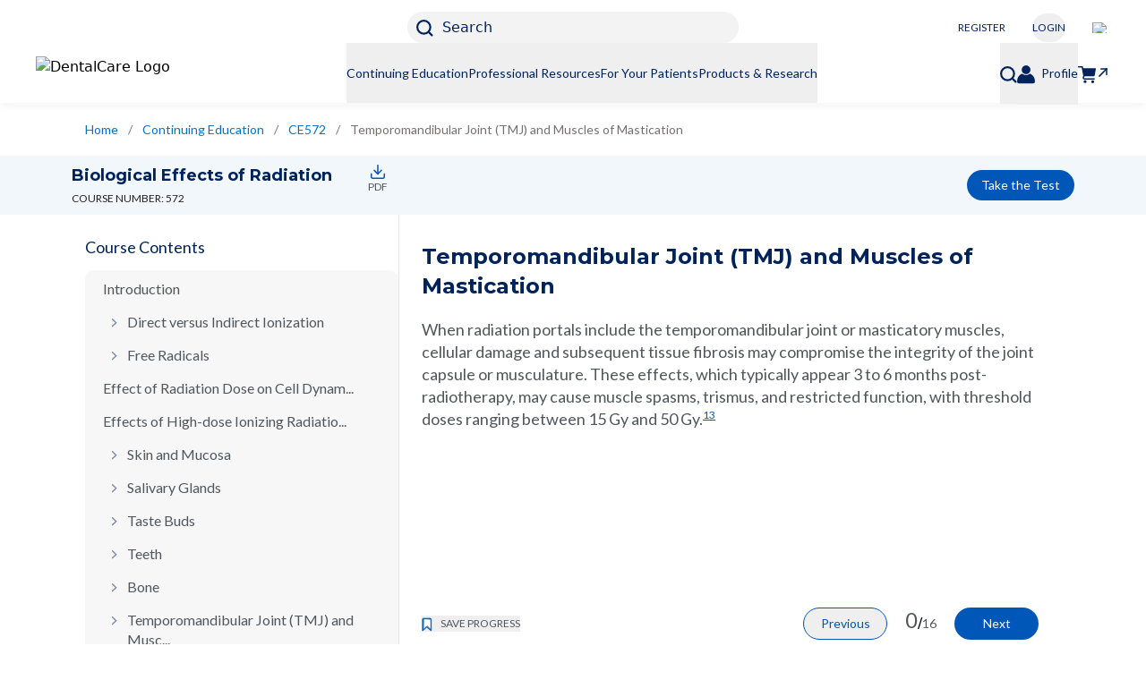

--- FILE ---
content_type: application/javascript; charset=UTF-8
request_url: https://www.dentalcare.com/_next/static/chunks/1135-593be26e1bc42857.js
body_size: 23563
content:
"use strict";(self.webpackChunk_N_E=self.webpackChunk_N_E||[]).push([[1135],{97702:function(e,t,a){a.d(t,{ZP:function(){return R},Qj:function(){return y},B:function(){return S},uJ:function(){return g},BJ:function(){return h}});var l=a(94960),i=JSON.parse('[{"title":"United States","value":"US"},{"title":"Afghanistan (‫افغانستان‬‎)","value":"AF"},{"title":"Albania (Shqip\xebri)","value":"AL"},{"title":"Algeria (‫الجزائر‬‎)","value":"DZ"},{"title":"American Samoa","value":"AS"},{"title":"Andorra","value":"AD"},{"title":"Angola","value":"AO"},{"title":"Anguilla","value":"AI"},{"title":"Antigua and Barbuda","value":"AG"},{"title":"Argentina","value":"AR"},{"title":"Armenia (Հայաստան)","value":"AM"},{"title":"Aruba","value":"AW"},{"title":"Australia","value":"AU"},{"title":"Austria (\xd6sterreich)","value":"AT"},{"title":"Azerbaijan (Azərbaycan)","value":"AZ"},{"title":"Ascension Island","value":"AC"},{"title":"Bahamas","value":"BS"},{"title":"Bahrain (‫البحرين‬‎)","value":"BH"},{"title":"Bangladesh (বাংলাদেশ)","value":"BD"},{"title":"Barbados","value":"BB"},{"title":"Belarus (Беларусь)","value":"BY"},{"title":"Belgium (Belgi\xeb)","value":"BE"},{"title":"Belize","value":"BZ"},{"title":"Benin (B\xe9nin)","value":"BJ"},{"title":"Bermuda","value":"BM"},{"title":"Bhutan (འབྲུག)","value":"BT"},{"title":"Bolivia","value":"BO"},{"title":"Caribbean Netherlands","value":"BQ"},{"title":"Bosnia and Herzegovina","value":"BA"},{"title":"Botswana","value":"BW"},{"title":"Brazil (Brasil)","value":"BR"},{"title":"British Indian Ocean Territory","value":"IO"},{"title":"Brunei","value":"BN"},{"title":"Bulgaria (България)","value":"BG"},{"title":"Burkina Faso","value":"BF"},{"title":"Burundi (Uburundi)","value":"BI"},{"title":"Cape Verde (Kabu Verdi)","value":"CV"},{"title":"Cambodia (កម្ពុជា)","value":"KH"},{"title":"Cameroon (Cameroun)","value":"CM"},{"title":"Cayman Islands","value":"KY"},{"title":"Central African Republic","value":"CF"},{"title":"Chad (Tchad)","value":"TD"},{"title":"Chile","value":"CL"},{"title":"China (中国)","value":"CN"},{"title":"Christmas Island","value":"CX"},{"title":"Cocos Islands (Keeling)","value":"CC"},{"title":"Colombia","value":"CO"},{"title":"Comoros (‫جزر القمر‬‎)","value":"KM"},{"title":"Congo (DRC) (Jamhuri ya Kidemokrasia ya Kongo)","value":"CD"},{"title":"Congo (Republic) (Congo-Brazzaville)","value":"CG"},{"title":"Cook Islands","value":"CK"},{"title":"Costa Rica","value":"CR"},{"title":"Croatia (Hrvatska)","value":"HR"},{"title":"Cuba","value":"CU"},{"title":"Cura\xe7ao","value":"CW"},{"title":"Cyprus (Κύπρος)","value":"CY"},{"title":"Czech Republic (Česk\xe1 republika)","value":"CZ"},{"title":"C\xf4te d\'Ivoire","value":"CI"},{"title":"Denmark (Danmark)","value":"DK"},{"title":"Djibouti","value":"DJ"},{"title":"Dominica","value":"DM"},{"title":"Dominican Republic (Rep\xfablica Dominicana)","value":"DO"},{"title":"Ecuador","value":"EC"},{"title":"Egypt (‫مصر‬‎)","value":"EG"},{"title":"El Salvador","value":"SV"},{"title":"Equatorial Guinea (Guinea Ecuatorial)","value":"GQ"},{"title":"Eritrea","value":"ER"},{"title":"Estonia (Eesti)","value":"EE"},{"title":"Eswatini","value":"SZ"},{"title":"Ethiopia","value":"ET"},{"title":"Falkland Islands (Islas Malvinas)","value":"FK"},{"title":"Faroe Islands (F\xf8royar)","value":"FO"},{"title":"Fiji","value":"FJ"},{"title":"Finland (Suomi)","value":"FI"},{"title":"France","value":"FR"},{"title":"French Guiana (Guyane fran\xe7aise)","value":"GF"},{"title":"French Polynesia (Polyn\xe9sie fran\xe7aise)","value":"PF"},{"title":"Gabon","value":"GA"},{"title":"Gambia","value":"GM"},{"title":"Georgia (საქართველო)","value":"GE"},{"title":"Germany (Deutschland)","value":"DE"},{"title":"Ghana (Gaana)","value":"GH"},{"title":"Gibraltar","value":"GI"},{"title":"Greece (Ελλάδα)","value":"GR"},{"title":"Greenland (Kalaallit Nunaat)","value":"GL"},{"title":"Grenada","value":"GD"},{"title":"Guadeloupe","value":"GP"},{"title":"Guam","value":"GU"},{"title":"Guatemala","value":"GT"},{"title":"Guernsey","value":"GG"},{"title":"Guinea (Guin\xe9e)","value":"GN"},{"title":"Guinea-Bissau","value":"GW"},{"title":"Guyana","value":"GY"},{"title":"Haiti","value":"HT"},{"title":"Vatican City (Citt\xe0 del Vaticano)","value":"VA"},{"title":"Honduras","value":"HN"},{"title":"Hong Kong (香港)","value":"HK"},{"title":"Hungary (Magyarorsz\xe1g)","value":"HU"},{"title":"Iceland (\xcdsland)","value":"IS"},{"title":"India (भारत)","value":"IN"},{"title":"Indonesia","value":"ID"},{"title":"Iran (‫ایران‬‎)","value":"IR"},{"title":"Iraq (‫العراق‬‎)","value":"IQ"},{"title":"Ireland","value":"IE"},{"title":"Isle of Man","value":"IM"},{"title":"Israel (‫ישראל‬‎)","value":"IL"},{"title":"Italy (Italia)","value":"IT"},{"title":"Jamaica","value":"JM"},{"title":"Japan (日本)","value":"JP"},{"title":"Jersey","value":"JE"},{"title":"Jordan (‫الأردن‬‎)","value":"JO"},{"title":"Kazakhstan (Казахстан)","value":"KZ"},{"title":"Kenya","value":"KE"},{"title":"Kiribati","value":"KI"},{"title":"Kosovo","value":"XK"},{"title":"North Korea (조선 민주주의 인민 공화국)","value":"KP"},{"title":"South Korea (대한민국)","value":"KR"},{"title":"Kuwait (‫الكويت‬‎)","value":"KW"},{"title":"Kyrgyzstan (Кыргызстан)","value":"KG"},{"title":"Laos (ລາວ)","value":"LA"},{"title":"Latvia (Latvija)","value":"LV"},{"title":"Lebanon (‫لبنان‬‎)","value":"LB"},{"title":"Lesotho","value":"LS"},{"title":"Liberia","value":"LR"},{"title":"Libya (‫ليبيا‬‎)","value":"LY"},{"title":"Liechtenstein","value":"LI"},{"title":"Lithuania (Lietuva)","value":"LT"},{"title":"Luxembourg","value":"LU"},{"title":"Macau (澳門)","value":"MO"},{"title":"Madagascar (Madagasikara)","value":"MG"},{"title":"Malawi","value":"MW"},{"title":"Malaysia","value":"MY"},{"title":"Maldives","value":"MV"},{"title":"Mali","value":"ML"},{"title":"Malta","value":"MT"},{"title":"Marshall Islands","value":"MH"},{"title":"Martinique","value":"MQ"},{"title":"Mauritania (‫موريتانيا‬‎)","value":"MR"},{"title":"Mauritius (Moris)","value":"MU"},{"title":"Mayotte","value":"YT"},{"title":"Mexico (M\xe9xico)","value":"MX"},{"title":"Micronesia","value":"FM"},{"title":"Moldova (Republica Moldova)","value":"MD"},{"title":"Monaco","value":"MC"},{"title":"Mongolia (Монгол)","value":"MN"},{"title":"Montenegro (Crna Gora)","value":"ME"},{"title":"Montserrat","value":"MS"},{"title":"Morocco (‫المغرب‬‎)","value":"MA"},{"title":"Mozambique (Mo\xe7ambique)","value":"MZ"},{"title":"Myanmar (Burma) (မြန်မာ)","value":"MM"},{"title":"Namibia (Namibi\xeb)","value":"NA"},{"title":"Nauru","value":"NR"},{"title":"Nepal (नेपाल)","value":"NP"},{"title":"Netherlands (Nederland)","value":"NL"},{"title":"New Caledonia (Nouvelle-Cal\xe9donie)","value":"NC"},{"title":"New Zealand","value":"NZ"},{"title":"Nicaragua","value":"NI"},{"title":"Niger (Nijar)","value":"NE"},{"title":"Nigeria","value":"NG"},{"title":"Niue","value":"NU"},{"title":"Norfolk Island","value":"NF"},{"title":"Northern Mariana Islands","value":"MP"},{"title":"Norway (Norge)","value":"NO"},{"title":"Oman (‫عُمان‬‎)","value":"OM"},{"title":"Pakistan (‫پاکستان‬‎)","value":"PK"},{"title":"Palau","value":"PW"},{"title":"Palestine (‫فلسطين‬‎)","value":"PS"},{"title":"Panama (Panam\xe1)","value":"PA"},{"title":"Papua New Guinea","value":"PG"},{"title":"Paraguay","value":"PY"},{"title":"Peru (Per\xfa)","value":"PE"},{"title":"Philippines","value":"PH"},{"title":"Poland (Polska)","value":"PL"},{"title":"Portugal","value":"PT"},{"title":"Puerto Rico","value":"PR"},{"title":"Qatar (‫قطر‬‎)","value":"QA"},{"title":"Macedonia (FYROM) (Македонија)","value":"MK"},{"title":"Romania (Rom\xe2nia)","value":"RO"},{"title":"Russia (Россия)","value":"RU"},{"title":"Rwanda","value":"RW"},{"title":"R\xe9union (La R\xe9union)","value":"RE"},{"title":"Saint Barth\xe9lemy","value":"BL"},{"title":"Saint Helena","value":"SH"},{"title":"Saint Kitts and Nevis","value":"KN"},{"title":"Saint Lucia","value":"LC"},{"title":"Saint Martin ((Saint-Martin (partie fran\xe7aise)))","value":"MF"},{"title":"Saint Pierre and Miquelon (Saint-Pierre-et-Miquelon)","value":"PM"},{"title":"Saint Vincent and the Grenadines","value":"VC"},{"title":"Samoa","value":"WS"},{"title":"San Marino","value":"SM"},{"title":"S\xe3o Tom\xe9 and Pr\xedncipe (S\xe3o Tom\xe9 e Pr\xedncipe)","value":"ST"},{"title":"Saudi Arabia (‫المملكة العربية السعودية‬‎)","value":"SA"},{"title":"Senegal (S\xe9n\xe9gal)","value":"SN"},{"title":"Serbia (Србија)","value":"RS"},{"title":"Seychelles","value":"SC"},{"title":"Sierra Leone","value":"SL"},{"title":"Singapore","value":"SG"},{"title":"Sint Maarten","value":"SX"},{"title":"Slovakia (Slovensko)","value":"SK"},{"title":"Slovenia (Slovenija)","value":"SI"},{"title":"Solomon Islands","value":"SB"},{"title":"Somalia (Soomaaliya)","value":"SO"},{"title":"South Africa","value":"ZA"},{"title":"South Sudan (‫جنوب السودان‬‎)","value":"SS"},{"title":"Spain (Espa\xf1a)","value":"ES"},{"title":"Sri Lanka (ශ්‍රී ලංකාව)","value":"LK"},{"title":"Sudan (‫السودان‬‎)","value":"SD"},{"title":"Suriname","value":"SR"},{"title":"Svalbard and Jan Mayen","value":"SJ"},{"title":"Sweden (Sverige)","value":"SE"},{"title":"Switzerland (Schweiz)","value":"CH"},{"title":"Syria (‫سوريا‬‎)","value":"SY"},{"title":"Taiwan (台灣)","value":"TW"},{"title":"Tajikistan","value":"TJ"},{"title":"Tanzania","value":"TZ"},{"title":"Thailand (ไทย)","value":"TH"},{"title":"Timor-Leste","value":"TL"},{"title":"Togo","value":"TG"},{"title":"Tokelau","value":"TK"},{"title":"Tonga","value":"TO"},{"title":"Trinidad and Tobago","value":"TT"},{"title":"Tunisia (‫تونس‬‎)","value":"TN"},{"title":"Turkey (T\xfcrkiye)","value":"TR"},{"title":"Turkmenistan","value":"TM"},{"title":"Turks and Caicos Islands","value":"TC"},{"title":"Tuvalu","value":"TV"},{"title":"Uganda","value":"UG"},{"title":"Ukraine (Україна)","value":"UA"},{"title":"United Arab Emirates","value":"AE"},{"title":"United Kingdom","value":"GB"},{"title":"Uruguay","value":"UY"},{"title":"Uzbekistan (Oʻzbekiston)","value":"UZ"},{"title":"Vanuatu","value":"VU"},{"title":"Venezuela","value":"VE"},{"title":"Vietnam (Việt Nam)","value":"VN"},{"title":"British Virgin Islands","value":"VG"},{"title":"U.S. Virgin Islands","value":"VI"},{"title":"Wallis and Futuna (Wallis-et-Futuna)","value":"WF"},{"title":"Western Sahara (‫الصحراء الغربية‬‎)","value":"EH"},{"title":"Yemen (‫اليمن‬‎)","value":"YE"},{"title":"Zambia","value":"ZM"},{"title":"Zimbabwe","value":"ZW"},{"title":"\xc5land Islands","value":"AX"}]'),o=a.t(i,2),n=a(94590),s=a.t(n,2),r=a(55640),u=a.t(r,2),v=JSON.parse('[{"title":"Alabama Dental Hygiene Program","value":"Alabama Dental Hygiene Program","state":"Alabama"},{"title":"University of Alabama","value":"University of Alabama","state":"Alabama"},{"title":"Wallace State College RDH","value":"Wallace State College RDH","state":"Alabama"},{"title":"Univeristy of Alabama-Birmingham","value":"Univeristy of Alabama-Birmingham","state":"Alabama"},{"title":"Wallace State College","value":"Wallace State College","state":"Alabama"},{"title":"Fortis Institute - Birmingham","value":"Fortis Institute - Birmingham","state":"Alabama"},{"title":"University of Alaska-Anchorage","value":"University of Alaska-Anchorage","state":"Alaska"},{"title":"University of Alaska-Fairbanks","value":"University of Alaska-Fairbanks","state":"Alaska"},{"title":"A. T. Still University","value":"A. T. Still University","state":"Arizona"},{"title":"Midwestern University - Arizona","value":"Midwestern University - Arizona","state":"Arizona"},{"title":"Mohave Community College","value":"Mohave Community College","state":"Arizona"},{"title":"Mesa Community College","value":"Mesa Community College","state":"Arizona"},{"title":"Carrington College-Mesa","value":"Carrington College-Mesa","state":"Arizona"},{"title":"Northern Arizona University","value":"Northern Arizona University","state":"Arizona"},{"title":"Rio Salado College","value":"Rio Salado College","state":"Arizona"},{"title":"Phoenix College","value":"Phoenix College","state":"Arizona"},{"title":"Pima County Community College","value":"Pima County Community College","state":"Arizona"},{"title":"Arizona School of Dentistry & Oral Health","value":"Arizona School of Dentistry & Oral Health","state":"Arizona"},{"title":"Carrington College Mesa","value":"Carrington College Mesa","state":"Arizona"},{"title":"Midwestern Univ - Glendale","value":"Midwestern Univ - Glendale","state":"Arizona"},{"title":"University of Arkansas-Fort Smith","value":"University of Arkansas-Fort Smith","state":"Arkansas"},{"title":"University of Arkansas for Medical Sciences","value":"University of Arkansas for Medical Sciences","state":"Arkansas"},{"title":"Vista College","value":"Vista College","state":"Arkansas"},{"title":"Univ of Arkansas -Med Sciences","value":"Univ of Arkansas -Med Sciences","state":"Arkansas"},{"title":"Univ of Arkansas Fort Smith","value":"Univ of Arkansas Fort Smith","state":"Arkansas"},{"title":"Univ of Arkansas Mt Home","value":"Univ of Arkansas Mt Home","state":"Arkansas"},{"title":"Lyon College School of Dental Medicine","value":"Lyon College School of Dental Medicine","state":"Arkansas"},{"title":"Loma Linda University","value":"Loma Linda University","state":"California"},{"title":"University of California, Los Angeles","value":"University of California, Los Angeles","state":"California"},{"title":"University of California, San Francisco","value":"University of California, San Francisco","state":"California"},{"title":"University of Southern California","value":"University of Southern California","state":"California"},{"title":"University of the Pacific","value":"University of the Pacific","state":"California"},{"title":"Western University of Health Sciences","value":"Western University of Health Sciences","state":"California"},{"title":"Shasta College","value":"Shasta College","state":"California"},{"title":"Cabrillo College","value":"Cabrillo College","state":"California"},{"title":"Taft College","value":"Taft College","state":"California"},{"title":"Carrington College-Sacramento","value":"Carrington College-Sacramento","state":"California"},{"title":"Carrington College-San Jose","value":"Carrington College-San Jose","state":"California"},{"title":"Foothill College","value":"Foothill College","state":"California"},{"title":"Chabot College","value":"Chabot College","state":"California"},{"title":"Sacramento City College","value":"Sacramento City College","state":"California"},{"title":"San Joaquin Valley College","value":"San Joaquin Valley College","state":"California"},{"title":"Diablo Valley College","value":"Diablo Valley College","state":"California"},{"title":"Fresno City College","value":"Fresno City College","state":"California"},{"title":"Santa Rosa Junior College","value":"Santa Rosa Junior College","state":"California"},{"title":"Moreno Valley College","value":"Moreno Valley College","state":"California"},{"title":"Concorde Career College-Garden Grove","value":"Concorde Career College-Garden Grove","state":"California"},{"title":"Concorde Career College-San Diego","value":"Concorde Career College-San Diego","state":"California"},{"title":"Concorde Career College-San Bernardino","value":"Concorde Career College-San Bernardino","state":"California"},{"title":"Cypress College","value":"Cypress College","state":"California"},{"title":"Cerritos College","value":"Cerritos College","state":"California"},{"title":"West Coast University","value":"West Coast University","state":"California"},{"title":"Oxnard College","value":"Oxnard College","state":"California"},{"title":"Pasadena City College","value":"Pasadena City College","state":"California"},{"title":"San Joaquin Valley College","value":"San Joaquin Valley College","state":"California"},{"title":"West Los Angeles College","value":"West Los Angeles College","state":"California"},{"title":"Southwestern College","value":"Southwestern College","state":"California"},{"title":"Carrington Coll Sacramento","value":"Carrington Coll Sacramento","state":"California"},{"title":"Carrington Coll San Jose","value":"Carrington Coll San Jose","state":"California"},{"title":"Concorde Career Coll-Grdn Grv","value":"Concorde Career Coll-Grdn Grv","state":"California"},{"title":"Concorde Career Coll-San Bern","value":"Concorde Career Coll-San Bern","state":"California"},{"title":"Concorde Career Coll-San Diego","value":"Concorde Career Coll-San Diego","state":"California"},{"title":"Concorde Career Institute","value":"Concorde Career Institute","state":"California"},{"title":"Institute of Medical Education","value":"Institute of Medical Education","state":"California"},{"title":"Loma Linda Univ Dental Schl","value":"Loma Linda Univ Dental Schl","state":"California"},{"title":"Loma Linda Univ Hygiene Schl","value":"Loma Linda Univ Hygiene Schl","state":"California"},{"title":"San Joaquin Valley College - Chula Vista Campus","value":"San Joaquin Valley College - Chula Vista Campus","state":"California"},{"title":"San Joaquin Vly-Rancho Cucamon","value":"San Joaquin Vly-Rancho Cucamon","state":"California"},{"title":"San Joaquin Vly-Visalia","value":"San Joaquin Vly-Visalia","state":"California"},{"title":"UCLA School of Dentistry","value":"UCLA School of Dentistry","state":"California"},{"title":"Univ of California - San Fran","value":"Univ of California - San Fran","state":"California"},{"title":"Univ of The Pacific DDS","value":"Univ of The Pacific DDS","state":"California"},{"title":"Univ of The Pacific RDH","value":"Univ of The Pacific RDH","state":"California"},{"title":"USC Ostrow - DDS","value":"USC Ostrow - DDS","state":"California"},{"title":"USC Ostrow - RDH","value":"USC Ostrow - RDH","state":"California"},{"title":"Western Univ of Hlth Sciences","value":"Western Univ of Hlth Sciences","state":"California"},{"title":"University of Colorado","value":"University of Colorado","state":"Colorado"},{"title":"Pueblo Community College","value":"Pueblo Community College","state":"Colorado"},{"title":"Colorado Northwestern Community College","value":"Colorado Northwestern Community College","state":"Colorado"},{"title":"Community College of Denver","value":"Community College of Denver","state":"Colorado"},{"title":"Concorde Career College-Aurora","value":"Concorde Career College-Aurora","state":"Colorado"},{"title":"Colorado Northwestern CC","value":"Colorado Northwestern CC","state":"Colorado"},{"title":"Comm College of Denver","value":"Comm College of Denver","state":"Colorado"},{"title":"Lamar Community College","value":"Lamar Community College","state":"Colorado"},{"title":"University of Colorado DDS","value":"University of Colorado DDS","state":"Colorado"},{"title":"University of Colorado RDH","value":"University of Colorado RDH","state":"Colorado"},{"title":"Colorado Mountain College","value":"Colorado Mountain College","state":"Colorado"},{"title":"University of Connecticut","value":"University of Connecticut","state":"Connecticut"},{"title":"University of Bridgeport","value":"University of Bridgeport","state":"Connecticut"},{"title":"University of New Haven","value":"University of New Haven","state":"Connecticut"},{"title":"Tunxis Community College","value":"Tunxis Community College","state":"Connecticut"},{"title":"Goodwin Community College","value":"Goodwin Community College","state":"Connecticut"},{"title":"Tunxis CC","value":"Tunxis CC","state":"Connecticut"},{"title":"Univ of Bridgeport RDH","value":"Univ of Bridgeport RDH","state":"Connecticut"},{"title":"Univ of Connecticut DDS","value":"Univ of Connecticut DDS","state":"Connecticut"},{"title":"Univ of New Haven Hygiene Schl","value":"Univ of New Haven Hygiene Schl","state":"Connecticut"},{"title":"Delaware Technical Community College-Dover","value":"Delaware Technical Community College-Dover","state":"Delaware"},{"title":"Delaware Technical Community College-Wilmington","value":"Delaware Technical Community College-Wilmington","state":"Delaware"},{"title":"Howard University","value":"Howard University","state":"District of Columbia"},{"title":"Howard University DDS","value":"Howard University DDS","state":"District of Columbia"},{"title":"Howard University RDH","value":"Howard University RDH","state":"District of Columbia"},{"title":"LECOM School of Dental Medicine","value":"LECOM School of Dental Medicine","state":"Florida"},{"title":"Nova Southeastern College of Dental Medicine","value":"Nova Southeastern College of Dental Medicine","state":"Florida"},{"title":"University of Florida","value":"University of Florida","state":"Florida"},{"title":"Valencia Community College","value":"Valencia Community College","state":"Florida"},{"title":"Miami Dade College","value":"Miami Dade College","state":"Florida"},{"title":"Broward Community College","value":"Broward Community College","state":"Florida"},{"title":"Eastern Florida State College","value":"Eastern Florida State College","state":"Florida"},{"title":"Gulf Coast Community College","value":"Gulf Coast Community College","state":"Florida"},{"title":"Tallahassee Community College","value":"Tallahassee Community College","state":"Florida"},{"title":"Daytona State College","value":"Daytona State College","state":"Florida"},{"title":"South Florida Community College","value":"South Florida Community College","state":"Florida"},{"title":"Hillsborough Community College","value":"Hillsborough Community College","state":"Florida"},{"title":"Florida Southwestern State College","value":"Florida Southwestern State College","state":"Florida"},{"title":"Florida State College of Jacksonville","value":"Florida State College of Jacksonville","state":"Florida"},{"title":"Palm Beach Community College","value":"Palm Beach Community College","state":"Florida"},{"title":"Pasco- Hernando Community College","value":"Pasco- Hernando Community College","state":"Florida"},{"title":"State College of Florida Manatee-Sarasota","value":"State College of Florida Manatee-Sarasota","state":"Florida"},{"title":"St. Petersburg College","value":"St. Petersburg College","state":"Florida"},{"title":"Santa Fe Community College","value":"Santa Fe Community College","state":"Florida"},{"title":"Indian River State College","value":"Indian River State College","state":"Florida"},{"title":"Pensacola State College","value":"Pensacola State College","state":"Florida"},{"title":"Brevard Comm Coll- RDH","value":"Brevard Comm Coll- RDH","state":"Florida"},{"title":"Broward Comm Coll RDH Program","value":"Broward Comm Coll RDH Program","state":"Florida"},{"title":"Gulf Coast Comm Coll- RDH","value":"Gulf Coast Comm Coll- RDH","state":"Florida"},{"title":"Hillsborough Comm Coll- RDH","value":"Hillsborough Comm Coll- RDH","state":"Florida"},{"title":"Miami Dade College- RDH","value":"Miami Dade College- RDH","state":"Florida"},{"title":"Nova Southeastern College DDS","value":"Nova Southeastern College DDS","state":"Florida"},{"title":"Palm Beach Comm Coll- RDH","value":"Palm Beach Comm Coll- RDH","state":"Florida"},{"title":"Pasco- Hernando Comm Coll- RDH","value":"Pasco- Hernando Comm Coll- RDH","state":"Florida"},{"title":"Pensacola State College","value":"Pensacola State College","state":"Florida"},{"title":"Remington Coll Jacksonville","value":"Remington Coll Jacksonville","state":"Florida"},{"title":"Sanford Brown","value":"Sanford Brown","state":"Florida"},{"title":"Santa Fe Comm Coll- RDH","value":"Santa Fe Comm Coll- RDH","state":"Florida"},{"title":"South Florida Comm Coll- RDH","value":"South Florida Comm Coll- RDH","state":"Florida"},{"title":"ST Coll FL-Jacksonville- RDH","value":"ST Coll FL-Jacksonville- RDH","state":"Florida"},{"title":"ST Coll FL-Manatee -RDH","value":"ST Coll FL-Manatee -RDH","state":"Florida"},{"title":"St. Petersburg College RDH","value":"St. Petersburg College RDH","state":"Florida"},{"title":"U Florida","value":"U Florida","state":"Florida"},{"title":"Valencia Comm Coll- RDH","value":"Valencia Comm Coll- RDH","state":"Florida"},{"title":"The Dental College of Georgia at Augusta University","value":"The Dental College of Georgia at Augusta University","state":"Georgia"},{"title":"Athens Technical College","value":"Athens Technical College","state":"Georgia"},{"title":"Atlanta Technical College","value":"Atlanta Technical College","state":"Georgia"},{"title":"Columbus Technical College","value":"Columbus Technical College","state":"Georgia"},{"title":"Southeastern Technical College","value":"Southeastern Technical College","state":"Georgia"},{"title":"Central Georgia Technical College","value":"Central Georgia Technical College","state":"Georgia"},{"title":"Central Georgia Technical College South","value":"Central Georgia Technical College South","state":"Georgia"},{"title":"Fortis College - Smyrna","value":"Fortis College - Smyrna","state":"Georgia"},{"title":"Clayton College and State University","value":"Clayton College and State University","state":"Georgia"},{"title":"West Georgia Technical College","value":"West Georgia Technical College","state":"Georgia"},{"title":"Lanier Technical College","value":"Lanier Technical College","state":"Georgia"},{"title":"Georgia Highlands College","value":"Georgia Highlands College","state":"Georgia"},{"title":"Savannah Technical College","value":"Savannah Technical College","state":"Georgia"},{"title":"Georgia Perimeter Technical College","value":"Georgia Perimeter Technical College","state":"Georgia"},{"title":"Albany State University","value":"Albany State University","state":"Georgia"},{"title":"Wiregrass Technical College","value":"Wiregrass Technical College","state":"Georgia"},{"title":"Athens Tech Dental Hygiene","value":"Athens Tech Dental Hygiene","state":"Georgia"},{"title":"Central Georgia Tech Coll RDH","value":"Central Georgia Tech Coll RDH","state":"Georgia"},{"title":"Clayton State University RDH","value":"Clayton State University RDH","state":"Georgia"},{"title":"Columbus Technical College-RDH","value":"Columbus Technical College-RDH","state":"Georgia"},{"title":"Albany State College","value":"Albany State College","state":"Georgia"},{"title":"Augusta University DDS","value":"Augusta University DDS","state":"Georgia"},{"title":"Augusta University RDH","value":"Augusta University RDH","state":"Georgia"},{"title":"Georgia Highlands College- RDH","value":"Georgia Highlands College- RDH","state":"Georgia"},{"title":"Georgia Perimeter Tech RDH","value":"Georgia Perimeter Tech RDH","state":"Georgia"},{"title":"Lanier Tech College- RDH","value":"Lanier Tech College- RDH","state":"Georgia"},{"title":"Middle Georgia Tech Coll RDH","value":"Middle Georgia Tech Coll RDH","state":"Georgia"},{"title":"Savannah Tech Coll RDH","value":"Savannah Tech Coll RDH","state":"Georgia"},{"title":"West Georgia Tech Coll RDH","value":"West Georgia Tech Coll RDH","state":"Georgia"},{"title":"Wiregrass Tech At Valdosta RDH","value":"Wiregrass Tech At Valdosta RDH","state":"Georgia"},{"title":"University of Hawaii @ Manoa","value":"University of Hawaii @ Manoa","state":"Hawaii"},{"title":"University of Hawaii Maui College","value":"University of Hawaii Maui College","state":"Hawaii"},{"title":"Maui Community College","value":"Maui Community College","state":"Hawaii"},{"title":"Carrington College-Boise","value":"Carrington College-Boise","state":"Idaho"},{"title":"Idaho State University","value":"Idaho State University","state":"Idaho"},{"title":"Apollo College of Boise","value":"Apollo College of Boise","state":"Idaho"},{"title":"College of Southern Idaho","value":"College of Southern Idaho","state":"Idaho"},{"title":"Kaskaskia College","value":"Kaskaskia College ","state":"Illinois"},{"title":"Southern Illinois University","value":"Southern Illinois University","state":"Illinois"},{"title":"Iniversity of Illionois-Chicago","value":"Iniversity of Illionois-Chicago","state":"Illinois"},{"title":"Midwestern University - Illinois","value":"Midwestern University - Illinois","state":"Illinois"},{"title":"Prairie State College","value":"Prairie State College","state":"Illinois"},{"title":"Carl Sandburg College","value":"Carl Sandburg College","state":"Illinois"},{"title":"Lake Land College","value":"Lake Land College","state":"Illinois"},{"title":"Rock Valley College","value":"Rock Valley College","state":"Illinois"},{"title":"Parkland College","value":"Parkland College","state":"Illinois"},{"title":"William Rainey Harper College","value":"William Rainey Harper College","state":"Illinois"},{"title":"College of DuPage","value":"College of DuPage","state":"Illinois"},{"title":"College of Lake County","value":"College of Lake County","state":"Illinois"},{"title":"Fox College","value":"Fox College","state":"Illinois"},{"title":"Lewis and Clark Community College","value":"Lewis and Clark Community College","state":"Illinois"},{"title":"Illinois Central College","value":"Illinois Central College","state":"Illinois"},{"title":"Malcolm X College","value":"Malcolm X College","state":"Illinois"},{"title":"Carl Sandburg Coll RDH School","value":"Carl Sandburg Coll RDH School","state":"Illinois"},{"title":"College of Dupage Hygiene Schl","value":"College of Dupage Hygiene Schl","state":"Illinois"},{"title":"College of Lake County RDH","value":"College of Lake County RDH","state":"Illinois"},{"title":"Illinois Central College RDH","value":"Illinois Central College RDH","state":"Illinois"},{"title":"John A. Logan College","value":"John A. Logan College","state":"Illinois"},{"title":"Kennedy King College","value":"Kennedy King College","state":"Illinois"},{"title":"Lewis And Clark Comm Coll","value":"Lewis And Clark Comm Coll","state":"Illinois"},{"title":"Midwestern Univ College","value":"Midwestern Univ College","state":"Illinois"},{"title":"Parkland College Hygiene Schl","value":"Parkland College Hygiene Schl","state":"Illinois"},{"title":"Rock Valley Coll Hygiene Schl","value":"Rock Valley Coll Hygiene Schl","state":"Illinois"},{"title":"Southern Illinois Univ DDS","value":"Southern Illinois Univ DDS","state":"Illinois"},{"title":"Southern Illinois Univ RDH","value":"Southern Illinois Univ RDH","state":"Illinois"},{"title":"U I C College of Dentistry","value":"U I C College of Dentistry","state":"Illinois"},{"title":"William Rainey Harper RDH","value":"William Rainey Harper RDH","state":"Illinois"},{"title":"Indiana University - Purdue University","value":"Indiana University - Purdue University","state":"Indiana"},{"title":"University of Southern Indiana","value":"University of Southern Indiana","state":"Indiana"},{"title":"Indiana University - Northwest","value":"Indiana University - Northwest","state":"Indiana"},{"title":"Ivy Tech-Anderson","value":"Ivy Tech-Anderson","state":"Indiana"},{"title":"Ivy Tech-South Bend","value":"Ivy Tech-South Bend","state":"Indiana"},{"title":"Indiana University-Ft. Wayne","value":"Indiana University-Ft. Wayne","state":"Indiana"},{"title":"Indiana University-South Bend","value":"Indiana University-South Bend","state":"Indiana"},{"title":"Indiana U - Purdue Univ DDS","value":"Indiana U - Purdue Univ DDS","state":"Indiana"},{"title":"Indiana Univ - South Bend","value":"Indiana Univ - South Bend","state":"Indiana"},{"title":"Indiana Univ Dental Hygiene","value":"Indiana Univ Dental Hygiene","state":"Indiana"},{"title":"Indiana University - Ft Wayne","value":"Indiana University - Ft Wayne","state":"Indiana"},{"title":"Ivy Tech CC - East Central","value":"Ivy Tech CC - East Central","state":"Indiana"},{"title":"Ivy Tech CC - North Central","value":"Ivy Tech CC - North Central","state":"Indiana"},{"title":"Univ of Southern Indiana","value":"Univ of Southern Indiana","state":"Indiana"},{"title":"University of Iowa","value":"University of Iowa","state":"Iowa"},{"title":"Iowa Western Community College","value":"Iowa Western Community College","state":"Iowa"},{"title":"Des Moines Area Community","value":"Des Moines Area Community","state":"Iowa"},{"title":"Hawkeye Community College","value":"Hawkeye Community College","state":"Iowa"},{"title":"Kirkwood Community College","value":"Kirkwood Community College","state":"Iowa"},{"title":"Indian Hills Community College","value":"Indian Hills Community College","state":"Iowa"},{"title":"Iowa Central Community College","value":"Iowa Central Community College","state":"Iowa"},{"title":"Kirkwood Comm Coll RDH","value":"Kirkwood Comm Coll RDH","state":"Iowa"},{"title":"Flint Hills Community College","value":"Flint Hills Community College","state":"Kansas"},{"title":"Johnson County Community College","value":"Johnson County Community College","state":"Kansas"},{"title":"Colby Community College","value":"Colby Community College","state":"Kansas"},{"title":"Wichita State University","value":"Wichita State University","state":"Kansas"},{"title":"Wichita Area Technical College","value":"Wichita Area Technical College","state":"Kansas"},{"title":"Colby Community Hygiene School","value":"Colby Community Hygiene School","state":"Kansas"},{"title":"Concorde Career Institute","value":"Concorde Career Institute","state":"Kansas"},{"title":"Johnson County Comm Coll RDH","value":"Johnson County Comm Coll RDH","state":"Kansas"},{"title":"Wichita State Univ RDH","value":"Wichita State Univ RDH","state":"Kansas"},{"title":"University of Louisville","value":"University of Louisville","state":"Kentucky"},{"title":"University of Kentucky","value":"University of Kentucky","state":"Kentucky"},{"title":"Bluegrass Community Technical College","value":"Bluegrass Community Technical College","state":"Kentucky"},{"title":"Big Sandy Community Technical College-Prestonsburg","value":"Big Sandy Community Technical College-Prestonsburg","state":"Kentucky"},{"title":"Western Kentucky University","value":"Western Kentucky University","state":"Kentucky"},{"title":"Big Sandy Community Technical College-London","value":"Big Sandy Community Technical College-London","state":"Kentucky"},{"title":"Big Sandy CTC","value":"Big Sandy CTC","state":"Kentucky"},{"title":"Bluegrass CTC","value":"Bluegrass CTC","state":"Kentucky"},{"title":"Henderson CC","value":"Henderson CC","state":"Kentucky"},{"title":"Somerset CC - Laurel Campus","value":"Somerset CC - Laurel Campus","state":"Kentucky"},{"title":"University of Louisville DDS","value":"University of Louisville DDS","state":"Kentucky"},{"title":"University of Louisville RDH","value":"University of Louisville RDH","state":"Kentucky"},{"title":"Western Kentucky CTC","value":"Western Kentucky CTC","state":"Kentucky"},{"title":"Louisiana State University","value":"Louisiana State University","state":"Louisiana"},{"title":"University of Louisiana-Monroe","value":"University of Louisiana-Monroe","state":"Louisiana"},{"title":"Southern University","value":"Southern University","state":"Louisiana"},{"title":"Layfayette Community College","value":"Layfayette Community College","state":"Louisiana"},{"title":"LSU Dental Hygiene","value":"LSU Dental Hygiene","state":"Louisiana"},{"title":"LSU Health Science Center","value":"LSU Health Science Center","state":"Louisiana"},{"title":"University of New England","value":"University of New England","state":"Maine"},{"title":"University of Maine","value":"University of Maine","state":"Maine"},{"title":"Univ of New England Westbrook","value":"Univ of New England Westbrook","state":"Maine"},{"title":"University of Maine-Bangor","value":"University of Maine-Bangor","state":"Maine"},{"title":"University of New England DDS","value":"University of New England DDS","state":"Maine"},{"title":"University of Maryland","value":"University of Maryland","state":"Maryland"},{"title":"Allegany College of Maryland","value":"Allegany College of Maryland","state":"Maryland"},{"title":"Community College of Baltimore","value":"Community College of Baltimore","state":"Maryland"},{"title":"Hagerstown Community College","value":"Hagerstown Community College","state":"Maryland"},{"title":"Fortis College - Landover","value":"Fortis College - Landover","state":"Maryland"},{"title":"Howard Community College","value":"Howard Community College","state":"Maryland"},{"title":"Baltimore City Community College","value":"Baltimore City Community College","state":"Maryland"},{"title":"Baltimore City CC","value":"Baltimore City CC","state":"Maryland"},{"title":"Comm Coll of Baltimore County","value":"Comm Coll of Baltimore County","state":"Maryland"},{"title":"Howard Community College","value":"Howard Community College","state":"Maryland"},{"title":"University of Maryland DDS","value":"University of Maryland DDS","state":"Maryland"},{"title":"University of Maryland RDH","value":"University of Maryland RDH","state":"Maryland"},{"title":"Hands on Dental Assistant Training","value":"Hands on Dental Assistant Training","state":"Maryland"},{"title":"Anne Arundel Community College","value":"Anne Arundel Community College","state":"Maryland"},{"title":"Harvard University","value":"Harvard University","state":"Massachusetts"},{"title":"Tufts University","value":"Tufts University","state":"Massachusetts"},{"title":"Boston University","value":"Boston University","state":"Massachusetts"},{"title":"Middlesex Community College","value":"Middlesex Community College","state":"Massachusetts"},{"title":"MCPHS-Forsyth - Worcester","value":"MCPHS-Forsyth - Worcester","state":"Massachusetts"},{"title":"Quinsigamond Community College","value":"Quinsigamond Community College","state":"Massachusetts"},{"title":"Bristol Community College","value":"Bristol Community College","state":"Massachusetts"},{"title":"Mount Wachusett Community College","value":"Mount Wachusett Community College","state":"Massachusetts"},{"title":"Cape Cod Community College","value":"Cape Cod Community College","state":"Massachusetts"},{"title":"Regis College","value":"Regis College","state":"Massachusetts"},{"title":"Springfield Technical Community College","value":"Springfield Technical Community College","state":"Massachusetts"},{"title":"MCPHS-Forsyth - Boston","value":"MCPHS-Forsyth - Boston","state":"Massachusetts"},{"title":"Boston Univ Goldman DDS","value":"Boston Univ Goldman DDS","state":"Massachusetts"},{"title":"Bristol Comm Coll Hygiene Schl","value":"Bristol Comm Coll Hygiene Schl","state":"Massachusetts"},{"title":"Cape Cod Comm Coll RDH School","value":"Cape Cod Comm Coll RDH School","state":"Massachusetts"},{"title":"Forsyth Dental Hygiene School","value":"Forsyth Dental Hygiene School","state":"Massachusetts"},{"title":"Harvard Schl of Dental Med DDS","value":"Harvard Schl of Dental Med DDS","state":"Massachusetts"},{"title":"Middlesex CC-Lowell, MA","value":"Middlesex CC-Lowell, MA","state":"Massachusetts"},{"title":"Mount Wachusett Comm Coll","value":"Mount Wachusett Comm Coll","state":"Massachusetts"},{"title":"Quinsigamond Comm Coll RDH","value":"Quinsigamond Comm Coll RDH","state":"Massachusetts"},{"title":"Springfield Tech CC RDH","value":"Springfield Tech CC RDH","state":"Massachusetts"},{"title":"Tufts Univ Schl Dental Mdcn","value":"Tufts Univ Schl Dental Mdcn","state":"Massachusetts"},{"title":"East Coast Dental Tech","value":"East Coast Dental Tech","state":"Massachusetts"},{"title":"Massasoit Community College","value":"Massasoit Community College","state":"Massachusetts"},{"title":"University of Detroit Mercy","value":"University of Detroit Mercy","state":"Michigan"},{"title":"University of Michigan","value":"University of Michigan","state":"Michigan"},{"title":"Mott Community College","value":"Mott Community College","state":"Michigan"},{"title":"Baker College","value":"Baker College","state":"Michigan"},{"title":"Ferris State University","value":"Ferris State University","state":"Michigan"},{"title":"Jackson College","value":"Jackson College","state":"Michigan"},{"title":"Wayne County Community College","value":"Wayne County Community College","state":"Michigan"},{"title":"Delta College","value":"Delta College","state":"Michigan"},{"title":"Kellogg Community College","value":"Kellogg Community College","state":"Michigan"},{"title":"Kalamazoo Valley Community College","value":"Kalamazoo Valley Community College","state":"Michigan"},{"title":"Oakland Community College","value":"Oakland Community College","state":"Michigan"},{"title":"Lansing Community College","value":"Lansing Community College","state":"Michigan"},{"title":"Grand Rapids Community College","value":"Grand Rapids Community College","state":"Michigan"},{"title":"Baker College - Auburn Hills","value":"Baker College - Auburn Hills","state":"Michigan"},{"title":"Baker College - Port Huron","value":"Baker College - Port Huron","state":"Michigan"},{"title":"Grand Rapids CC","value":"Grand Rapids CC","state":"Michigan"},{"title":"Kalamazoo Valley CC","value":"Kalamazoo Valley CC","state":"Michigan"},{"title":"Kellogg Comm College","value":"Kellogg Comm College","state":"Michigan"},{"title":"Oakland CC","value":"Oakland CC","state":"Michigan"},{"title":"Univ of Detroit Mercy DDS","value":"Univ of Detroit Mercy DDS","state":"Michigan"},{"title":"Univ of Michigan Dental School","value":"Univ of Michigan Dental School","state":"Michigan"},{"title":"Univ of Michigan RDH","value":"Univ of Michigan RDH","state":"Michigan"},{"title":"Wayne County CC","value":"Wayne County CC","state":"Michigan"},{"title":"University of Minnesota","value":"University of Minnesota","state":"Minnesota"},{"title":"Minnesota State University","value":"Minnesota State University","state":"Minnesota"},{"title":"Minnesota State Community & Technical College","value":"Minnesota State Community & Technical College","state":"Minnesota"},{"title":"Normandale Community College","value":"Normandale Community College","state":"Minnesota"},{"title":"Herzing College Lakeland","value":"Herzing College Lakeland","state":"Minnesota"},{"title":"Lake Superior College","value":"Lake Superior College","state":"Minnesota"},{"title":"Century College","value":"Century College","state":"Minnesota"},{"title":"Rochester Community & Technical College","value":"Rochester Community & Technical College","state":"Minnesota"},{"title":"St. Cloud Technical College","value":"St. Cloud Technical College","state":"Minnesota"},{"title":"Century College Hygiene School","value":"Century College Hygiene School","state":"Minnesota"},{"title":"Herzing Coll Lakeland Academy","value":"Herzing Coll Lakeland Academy","state":"Minnesota"},{"title":"Lake Superior College RDH","value":"Lake Superior College RDH","state":"Minnesota"},{"title":"Minnesota State Comm&Tech Coll","value":"Minnesota State Comm&Tech Coll","state":"Minnesota"},{"title":"Minnesota State U- Mankato RDH","value":"Minnesota State U- Mankato RDH","state":"Minnesota"},{"title":"Normandale Comm Coll RDH","value":"Normandale Comm Coll RDH","state":"Minnesota"},{"title":"Rochester Comm & Tech Coll","value":"Rochester Comm & Tech Coll","state":"Minnesota"},{"title":"St. Cloud Tech Coll RDH","value":"St. Cloud Tech Coll RDH","state":"Minnesota"},{"title":"Univ of Minnesota Dental Schl","value":"Univ of Minnesota Dental Schl","state":"Minnesota"},{"title":"Univ of Minnesota Hygiene Schl","value":"Univ of Minnesota Hygiene Schl","state":"Minnesota"},{"title":"Central Lakes College of Dental Hygiene","value":"Central Lakes College of Dental Hygiene","state":"Minnesota"},{"title":"University of Mississippi","value":"University of Mississippi","state":"Mississippi"},{"title":"Meridian Community College","value":"Meridian Community College","state":"Mississippi"},{"title":"Mississippi Delta Community College","value":"Mississippi Delta Community College","state":"Mississippi"},{"title":"Northeast Mississippi Community College","value":"Northeast Mississippi Community College","state":"Mississippi"},{"title":"Pearl River Community College","value":"Pearl River Community College","state":"Mississippi"},{"title":"Meridian Comm Coll- RDH","value":"Meridian Comm Coll- RDH","state":"Mississippi"},{"title":"Mississippi Delta Comm Coll","value":"Mississippi Delta Comm Coll","state":"Mississippi"},{"title":"Northeast Mississippi CC RDH","value":"Northeast Mississippi CC RDH","state":"Mississippi"},{"title":"Pearl River Comm Coll- RDH","value":"Pearl River Comm Coll- RDH","state":"Mississippi"},{"title":"Univ of Mississippi DDS","value":"Univ of Mississippi DDS","state":"Mississippi"},{"title":"Univ of Mississippi RDH","value":"Univ of Mississippi RDH","state":"Mississippi"},{"title":"University of Missouri-Kansas City","value":"University of Missouri-Kansas City","state":"Missouri"},{"title":"Missouri School of Dentistry and Oral Health","value":"Missouri School of Dentistry and Oral Health","state":"Missouri"},{"title":"Missouri Southern State University","value":"Missouri Southern State University","state":"Missouri"},{"title":"Concorde Career College-Kansas City","value":"Concorde Career College-Kansas City","state":"Missouri"},{"title":"Ozarks Technical Community College","value":"Ozarks Technical Community College","state":"Missouri"},{"title":"State Fair Community College","value":"State Fair Community College","state":"Missouri"},{"title":"St. Louis Community College","value":"St. Louis Community College","state":"Missouri"},{"title":"Saint Louis University","value":"Saint Louis University","state":"Missouri"},{"title":"Concorde Career -Kansas City","value":"Concorde Career -Kansas City","state":"Missouri"},{"title":"Concorde Career Institute","value":"Concorde Career Institute","state":"Missouri"},{"title":"HILLYARD Technical Center","value":"HILLYARD Technical Center","state":"Missouri"},{"title":"Missouri College","value":"Missouri College","state":"Missouri"},{"title":"Missouri School of Dentistry & Oral Health","value":"Missouri School of Dentistry & Oral Health","state":"Missouri"},{"title":"Missouri Southern St Dist Lrng","value":"Missouri Southern St Dist Lrng","state":"Missouri"},{"title":"Missouri Southern St Univ RDH","value":"Missouri Southern St Univ RDH","state":"Missouri"},{"title":"Missouri Southern ST-Rolla","value":"Missouri Southern ST-Rolla","state":"Missouri"},{"title":"Missouri Southern ST-Sikeston","value":"Missouri Southern ST-Sikeston","state":"Missouri"},{"title":"Ozarks Tech CC Dental Programs","value":"Ozarks Tech CC Dental Programs","state":"Missouri"},{"title":"St. Louis Comm Coll RDH","value":"St. Louis Comm Coll RDH","state":"Missouri"},{"title":"UMKC Hygiene School","value":"UMKC Hygiene School","state":"Missouri"},{"title":"UMKC School of Dentistr","value":"UMKC School of Dentistr","state":"Missouri"},{"title":"Montana State University","value":"Montana State University","state":"Montana"},{"title":"Creighton University","value":"Creighton University","state":"Nebraska"},{"title":"University of Nebraska","value":"University of Nebraska","state":"Nebraska"},{"title":"University of Nebraska Medical Center-West Campus","value":"University of Nebraska Medical Center-West Campus","state":"Nebraska"},{"title":"Central Community College","value":"Central Community College","state":"Nebraska"},{"title":"Central Comm Coll Hygiene Schl","value":"Central Comm Coll Hygiene Schl","state":"Nebraska"},{"title":"Creighton Univ Dental School","value":"Creighton Univ Dental School","state":"Nebraska"},{"title":"Lincoln Coll of Ne/Briarwood","value":"Lincoln Coll of Ne/Briarwood","state":"Nebraska"},{"title":"Univ of Nebraska Med Ctr DDS","value":"Univ of Nebraska Med Ctr DDS","state":"Nebraska"},{"title":"Univ of Nebraska Med Ctr RDH","value":"Univ of Nebraska Med Ctr RDH","state":"Nebraska"},{"title":"University of Nevada Las Vegas","value":"University of Nevada Las Vegas","state":"Nevada"},{"title":"Truckee Meadows Community College","value":"Truckee Meadows Community College","state":"Nevada"},{"title":"College of Southern Nevada","value":"College of Southern Nevada","state":"Nevada"},{"title":"Truckee Meadows Comm Coll","value":"Truckee Meadows Comm Coll","state":"Nevada"},{"title":"New Hampshire Technical Institute","value":"New Hampshire Technical Institute","state":"New Hampshire"},{"title":"New Hampshire Tech Inst RDH","value":"New Hampshire Tech Inst RDH","state":"New Hampshire"},{"title":"Rutgers University","value":"Rutgers University","state":"New Jersey"},{"title":"Middlesex County College","value":"Middlesex County College","state":"New Jersey"},{"title":"Camden Community College","value":"Camden Community College","state":"New Jersey"},{"title":"Rowan College at Burlington College","value":"Rowan College at Burlington College","state":"New Jersey"},{"title":"Eastern International College","value":"Eastern International College","state":"New Jersey"},{"title":"Bergen Community College","value":"Bergen Community College","state":"New Jersey"},{"title":"Burlington CC","value":"Burlington CC","state":"New Jersey"},{"title":"Camden CC","value":"Camden CC","state":"New Jersey"},{"title":"Middlesex CC-Edison, NJ","value":"Middlesex CC-Edison, NJ","state":"New Jersey"},{"title":"Rutgers University","value":"Rutgers University","state":"New Jersey"},{"title":"San Juan College","value":"San Juan College","state":"New Mexico"},{"title":"Dona Ana Community College","value":"Dona Ana Community College","state":"New Mexico"},{"title":"University of New Mexico","value":"University of New Mexico","state":"New Mexico"},{"title":"PIMA Medical Institute","value":"PIMA Medical Institute","state":"New Mexico"},{"title":"Vista College","value":"Vista College","state":"New Mexico"},{"title":"Eastern New Mexico University","value":"Eastern New Mexico University","state":"New Mexico"},{"title":"University at Buffalo","value":"University at Buffalo","state":"New York"},{"title":"University of Rochester-Eastman School","value":"University of Rochester-Eastman School","state":"New York"},{"title":"Columbia University","value":"Columbia University","state":"New York"},{"title":"New York University","value":"New York University","state":"New York"},{"title":"Stony Brook University","value":"Stony Brook University","state":"New York"},{"title":"Touro College of Dental Medicine at New York Medical College","value":"Touro College of Dental Medicine at New York Medical College","state":"New York"},{"title":"Monroe Community College","value":"Monroe Community College","state":"New York"},{"title":"Erie Community College","value":"Erie Community College","state":"New York"},{"title":"SUNY-Broome Community College","value":"SUNY-Broome Community College","state":"New York"},{"title":"Plaza College","value":"Plaza College","state":"New York"},{"title":"Eugenio de Hostos Community College","value":"Eugenio de Hostos Community College","state":"New York"},{"title":"New York City College of Technology","value":"New York City College of Technology","state":"New York"},{"title":"Orange County Community College","value":"Orange County Community College","state":"New York"},{"title":"Hudson Valley Community College","value":"Hudson Valley Community College","state":"New York"},{"title":"SUNY Farmingdale","value":"SUNY Farmingdale","state":"New York"},{"title":"Broome Comm Coll","value":"Broome Comm Coll","state":"New York"},{"title":"Columbia School of Dntl& Oral","value":"Columbia School of Dntl& Oral","state":"New York"},{"title":"Eugenio De Hostos Comm Coll","value":"Eugenio De Hostos Comm Coll","state":"New York"},{"title":"Hudson Valley Comm Coll RDH","value":"Hudson Valley Comm Coll RDH","state":"New York"},{"title":"NYU College of Dentistry","value":"NYU College of Dentistry","state":"New York"},{"title":"NYU RDH","value":"NYU RDH","state":"New York"},{"title":"Orange County CC","value":"Orange County CC","state":"New York"},{"title":"Suny Buffalo Schl Dent Med","value":"Suny Buffalo Schl Dent Med","state":"New York"},{"title":"Suny Stony Brook Schl DDS","value":"Suny Stony Brook Schl DDS","state":"New York"},{"title":"CitiBoces","value":"CitiBoces","state":"New York"},{"title":"East Carolina University","value":"East Carolina University","state":"North Carolina"},{"title":"University of North Carolina","value":"University of North Carolina","state":"North Carolina"},{"title":"Guilford Technical Community College","value":"Guilford Technical Community College","state":"North Carolina"},{"title":"Asheville-Buncombe Technical College","value":"Asheville-Buncombe Technical College","state":"North Carolina"},{"title":"Fayetteville Community College","value":"Fayetteville Community College","state":"North Carolina"},{"title":"Cape Fear Community College","value":"Cape Fear Community College","state":"North Carolina"},{"title":"Wake Technical Community College","value":"Wake Technical Community College","state":"North Carolina"},{"title":"Halifax Community College","value":"Halifax Community College","state":"North Carolina"},{"title":"Catawba Valley Community College","value":"Catawba Valley Community College","state":"North Carolina"},{"title":"Wayne Community College","value":"Wayne Community College","state":"North Carolina"},{"title":"Central Carolina Community College","value":"Central Carolina Community College","state":"North Carolina"},{"title":"Central Piedmont Community College","value":"Central Piedmont Community College","state":"North Carolina"},{"title":"Forsyth Technical Community College","value":"Forsyth Technical Community College","state":"North Carolina"},{"title":"Coastal Carolina Community College","value":"Coastal Carolina Community College","state":"North Carolina"},{"title":"Asheville-Buncombe Tech RDH","value":"Asheville-Buncombe Tech RDH","state":"North Carolina"},{"title":"Cape Fear Comm Coll RDH School","value":"Cape Fear Comm Coll RDH School","state":"North Carolina"},{"title":"Catawba Valley Comm Coll RDH","value":"Catawba Valley Comm Coll RDH","state":"North Carolina"},{"title":"Central Carolina Comm Coll","value":"Central Carolina Comm Coll","state":"North Carolina"},{"title":"Central Piedmont Comm Coll RDH","value":"Central Piedmont Comm Coll RDH","state":"North Carolina"},{"title":"Coastal Carolina Comm Coll RDH","value":"Coastal Carolina Comm Coll RDH","state":"North Carolina"},{"title":"ECU Schl of Dentistry","value":"ECU Schl of Dentistry","state":"North Carolina"},{"title":"Fayetteville Comm Coll RDH","value":"Fayetteville Comm Coll RDH","state":"North Carolina"},{"title":"Forsyth Technnical College","value":"Forsyth Technnical College","state":"North Carolina"},{"title":"Guilford Tech CC RDH","value":"Guilford Tech CC RDH","state":"North Carolina"},{"title":"Univ of North Carolina DDS","value":"Univ of North Carolina DDS","state":"North Carolina"},{"title":"Univ of North Carolina RDH","value":"Univ of North Carolina RDH","state":"North Carolina"},{"title":"Wilkes Community College Dental Assisting Program","value":"Wilkes Community College Dental Assisting Program","state":"North Carolina"},{"title":"Wake Technical Comm Coll RDH","value":"Wake Technical Comm Coll RDH","state":"North Carolina"},{"title":"Wayne Comm Coll Hygiene School","value":"Wayne Comm Coll Hygiene School","state":"North Carolina"},{"title":"York Tech Coll Hygiene School","value":"York Tech Coll Hygiene School","state":"North Carolina"},{"title":"Hands on Dental Assistant Training","value":"Hands on Dental Assistant Training","state":"North Carolina"},{"title":"High Point University - Workman School of Dental Medicine","value":"High Point University - Workman School of Dental Medicine","state":"North Carolina"},{"title":"North Dakota State School of Science","value":"North Dakota State School of Science","state":"North Dakota"},{"title":"North Dakota State - RDH","value":"North Dakota State - RDH","state":"North Dakota"},{"title":"Ohio State University","value":"Ohio State University","state":"Ohio"},{"title":"Case Western Reserve University","value":"Case Western Reserve University","state":"Ohio"},{"title":"Shawnee State University","value":"Shawnee State University","state":"Ohio"},{"title":"Columbus State Community College","value":"Columbus State Community College","state":"Ohio"},{"title":"Cuyahoga Community College","value":"Cuyahoga Community College","state":"Ohio"},{"title":"Sinclair Community College","value":"Sinclair Community College","state":"Ohio"},{"title":"James A. Rhodes State College","value":"James A. Rhodes State College","state":"Ohio"},{"title":"Lakeland Community College","value":"Lakeland Community College","state":"Ohio"},{"title":"Hocking College","value":"Hocking College","state":"Ohio"},{"title":"Owens Community College","value":"Owens Community College","state":"Ohio"},{"title":"University of Cincinnati-Blue Ash","value":"University of Cincinnati-Blue Ash","state":"Ohio"},{"title":"Stark State College","value":"Stark State College","state":"Ohio"},{"title":"Lorain County Community College","value":"Lorain County Community College","state":"Ohio"},{"title":"Youngstown Community College","value":"Youngstown Community College","state":"Ohio"},{"title":"Name of School in DC.com","value":"Name of School in DC.com","state":"Ohio"},{"title":"Columbus State Comm Coll","value":"Columbus State Comm Coll","state":"Ohio"},{"title":"Cuyahoga CC","value":"Cuyahoga CC","state":"Ohio"},{"title":"Edison Comm Coll- RDH","value":"Edison Comm Coll- RDH","state":"Ohio"},{"title":"Lorain CC","value":"Lorain CC","state":"Ohio"},{"title":"Ohio State University DDS","value":"Ohio State University DDS","state":"Ohio"},{"title":"Ohio State University RDH","value":"Ohio State University RDH","state":"Ohio"},{"title":"Raymond Walters (UC)","value":"Raymond Walters (UC)","state":"Ohio"},{"title":"Shawnee State Comm Coll","value":"Shawnee State Comm Coll","state":"Ohio"},{"title":"Sinclair CC","value":"Sinclair CC","state":"Ohio"},{"title":"Youngstown Comm Coll","value":"Youngstown Comm Coll","state":"Ohio"},{"title":"University of Oklahoma","value":"University of Oklahoma","state":"Oklahoma"},{"title":"Oklahoma University-Western Technology Center","value":"Oklahoma University-Western Technology Center","state":"Oklahoma"},{"title":"Oklahoma University-Tri County Technology Center","value":"Oklahoma University-Tri County Technology Center","state":"Oklahoma"},{"title":"Oklahoma University-Southern Technology Center","value":"Oklahoma University-Southern Technology Center","state":"Oklahoma"},{"title":"Tulsa Community College","value":"Tulsa Community College","state":"Oklahoma"},{"title":"Rose State College","value":"Rose State College","state":"Oklahoma"},{"title":"OU Southern Technology Cntr","value":"OU Southern Technology Cntr","state":"Oklahoma"},{"title":"OU Tri County Technology Cntr","value":"OU Tri County Technology Cntr","state":"Oklahoma"},{"title":"OU Western Technology Center","value":"OU Western Technology Center","state":"Oklahoma"},{"title":"University of Oklahoma  DDS","value":"University of Oklahoma  DDS","state":"Oklahoma"},{"title":"University of Oklahoma  RDH","value":"University of Oklahoma  RDH","state":"Oklahoma"},{"title":"Oregon Health & Science University","value":"Oregon Health & Science University","state":"Oregon"},{"title":"Portland Community College","value":"Portland Community College","state":"Oregon"},{"title":"Mt. Hood Community College","value":"Mt. Hood Community College","state":"Oregon"},{"title":"Oregon Instituit of Technology","value":"Oregon Instituit of Technology","state":"Oregon"},{"title":"Pacific University","value":"Pacific University","state":"Oregon"},{"title":"Lane Community College","value":"Lane Community College","state":"Oregon"},{"title":"Lane Comm Coll + Remote Locs","value":"Lane Comm Coll + Remote Locs","state":"Oregon"},{"title":"Oregon Inst of Tech","value":"Oregon Inst of Tech","state":"Oregon"},{"title":"Oregon Inst of Tech -ODS","value":"Oregon Inst of Tech -ODS","state":"Oregon"},{"title":"Oregon Inst of Tech -Chemeketa","value":"Oregon Inst of Tech -Chemeketa","state":"Oregon"},{"title":"Carrington Coll Portland","value":"Carrington Coll Portland","state":"Oregon"},{"title":"University of Pittsburgh","value":"University of Pittsburgh","state":"Pennsylvania"},{"title":"Lake Erie College - Lecom","value":"Lake Erie College - Lecom","state":"Pennsylvania"},{"title":"University of Pennsylvania","value":"University of Pennsylvania","state":"Pennsylvania"},{"title":"Temple University","value":"Temple University","state":"Pennsylvania"},{"title":"Montgomery County Community College","value":"Montgomery County Community College","state":"Pennsylvania"},{"title":"Community College of Philadelphia","value":"Community College of Philadelphia","state":"Pennsylvania"},{"title":"Harcum College","value":"Harcum College","state":"Pennsylvania"},{"title":"Harrisburg Area Community College","value":"Harrisburg Area Community College","state":"Pennsylvania"},{"title":"Northhampton Community College","value":"Northhampton Community College","state":"Pennsylvania"},{"title":"Westmoreland Community College","value":"Westmoreland Community College","state":"Pennsylvania"},{"title":"Fortis Institute - Scranton","value":"Fortis Institute - Scranton","state":"Pennsylvania"},{"title":"Penn College of Technology","value":"Penn College of Technology","state":"Pennsylvania"},{"title":"Luzerne Community College","value":"Luzerne Community College","state":"Pennsylvania"},{"title":"Manor Junior College","value":"Manor Junior College","state":"Pennsylvania"},{"title":"Berks Technical Institute","value":"Berks Technical Institute","state":"Pennsylvania"},{"title":"Comm Coll of Philadelphia","value":"Comm Coll of Philadelphia","state":"Pennsylvania"},{"title":"Delaware Tech & CC-Dover","value":"Delaware Tech & CC-Dover","state":"Pennsylvania"},{"title":"Delaware Tech & CC-Wilmington","value":"Delaware Tech & CC-Wilmington","state":"Pennsylvania"},{"title":"Harrisburg CC","value":"Harrisburg CC","state":"Pennsylvania"},{"title":"Luzerne County CC","value":"Luzerne County CC","state":"Pennsylvania"},{"title":"Montgomery County Comm Coll","value":"Montgomery County Comm Coll","state":"Pennsylvania"},{"title":"Northampton Community College","value":"Northampton Community College","state":"Pennsylvania"},{"title":"Temple Community College","value":"Temple Community College","state":"Pennsylvania"},{"title":"Temple Univ Schl of Dentistry","value":"Temple Univ Schl of Dentistry","state":"Pennsylvania"},{"title":"Tri State Business Institute","value":"Tri State Business Institute","state":"Pennsylvania"},{"title":"Univ of Pennsylvania DDS","value":"Univ of Pennsylvania DDS","state":"Pennsylvania"},{"title":"University of Pittsburgh DDS","value":"University of Pittsburgh DDS","state":"Pennsylvania"},{"title":"University of Pittsburgh RDH","value":"University of Pittsburgh RDH","state":"Pennsylvania"},{"title":"Community College of Rhode Island","value":"Community College of Rhode Island","state":"Rhode Island"},{"title":"Comm Coll of Rhode Island RDH","value":"Comm Coll of Rhode Island RDH","state":"Rhode Island"},{"title":"University of South Carolina","value":"University of South Carolina","state":"South Carolina"},{"title":"Midlands Technical College","value":"Midlands Technical College","state":"South Carolina"},{"title":"Greenville Technical College","value":"Greenville Technical College","state":"South Carolina"},{"title":"Trident Technical College","value":"Trident Technical College","state":"South Carolina"},{"title":"Florence-Darlington Technical College","value":"Florence-Darlington Technical College","state":"South Carolina"},{"title":"Horry Georgetown Technical College","value":"Horry Georgetown Technical College","state":"South Carolina"},{"title":"York Technical College","value":"York Technical College","state":"South Carolina"},{"title":"Florence-Darlington Tech RDH","value":"Florence-Darlington Tech RDH","state":"South Carolina"},{"title":"Greenville Tech Coll RDH","value":"Greenville Tech Coll RDH","state":"South Carolina"},{"title":"Horry Georgetown Tech Coll RDH","value":"Horry Georgetown Tech Coll RDH","state":"South Carolina"},{"title":"Medical Univ of S Carolina DDS","value":"Medical Univ of S Carolina DDS","state":"South Carolina"},{"title":"Midlands Tech College RDH","value":"Midlands Tech College RDH","state":"South Carolina"},{"title":"Trident Tech College RDH","value":"Trident Tech College RDH","state":"South Carolina"},{"title":"University of South Dakota-School of Health Sciences","value":"University of South Dakota-School of Health Sciences","state":"South Dakota"},{"title":"Univ of South Dakota RDH","value":"Univ of South Dakota RDH","state":"South Dakota"},{"title":"University of Tenessee","value":"University of Tenessee","state":"Tennessee"},{"title":"TN College of Applied Technology Memphis","value":"TN College of Applied Technology Memphis","state":"Tennessee"},{"title":"Meharry Medical College","value":"Meharry Medical College","state":"Tennessee"},{"title":"East Tennessee State","value":"East Tennessee State","state":"Tennessee"},{"title":"Concorde Career College-Memphis","value":"Concorde Career College-Memphis","state":"Tennessee"},{"title":"South College","value":"South College","state":"Tennessee"},{"title":"Remington College","value":"Remington College","state":"Tennessee"},{"title":"Tennessee State University","value":"Tennessee State University","state":"Tennessee"},{"title":"Tennessee Wesleyan University","value":"Tennessee Wesleyan University","state":"Tennessee"},{"title":"Roane State Community College","value":"Roane State Community College","state":"Tennessee"},{"title":"Chattanooga State College","value":"Chattanooga State College","state":"Tennessee"},{"title":"Chattanooga State Tech CC RDH","value":"Chattanooga State Tech CC RDH","state":"Tennessee"},{"title":"Concorde Career Center-Memphis","value":"Concorde Career Center-Memphis","state":"Tennessee"},{"title":"Concorde Career Institute","value":"Concorde Career Institute","state":"Tennessee"},{"title":"E Tennessee State Univ RDH","value":"E Tennessee State Univ RDH","state":"Tennessee"},{"title":"Meharry Medical College DDS","value":"Meharry Medical College DDS","state":"Tennessee"},{"title":"Tennessee College Of Applied Technology at Knoxville","value":"Tennessee College Of Applied Technology at Knoxville","state":"Tennessee"},{"title":"Remington Coll -Nashville","value":"Remington Coll -Nashville","state":"Tennessee"},{"title":"Roane State Comm Coll RDH","value":"Roane State Comm Coll RDH","state":"Tennessee"},{"title":"Univ of Tennessee Dental Schl","value":"Univ of Tennessee Dental Schl","state":"Tennessee"},{"title":"Univ of Tennessee Hygiene Schl","value":"Univ of Tennessee Hygiene Schl","state":"Tennessee"},{"title":"Lincoln Memorial University - College of Dental Medicine","value":"Lincoln Memorial University - College of Dental Medicine","state":"Tennessee"},{"title":"University of Texas-San Antonio","value":"University of Texas-San Antonio","state":"Texas"},{"title":"University of Texasx- Houston","value":"University of Texasx- Houston","state":"Texas"},{"title":"Texas A&M College of Dentistry","value":"Texas A&M College of Dentistry","state":"Texas"},{"title":"Texas Tech University Health Sciences Center","value":"Texas Tech University Health Sciences Center","state":"Texas"},{"title":"El Paso College","value":"El Paso College","state":"Texas"},{"title":"PIMA Medical Institute","value":"PIMA Medical Institute","state":"Texas"},{"title":"El Centro College","value":"El Centro College","state":"Texas"},{"title":"Collin County College","value":"Collin County College","state":"Texas"},{"title":"Midwestern State College","value":"Midwestern State College","state":"Texas"},{"title":"Blinn College","value":"Blinn College","state":"Texas"},{"title":"Amarillo College","value":"Amarillo College","state":"Texas"},{"title":"Austin Community College","value":"Austin Community College","state":"Texas"},{"title":"Concorde Career College-Dallas","value":"Concorde Career College-Dallas","state":"Texas"},{"title":"Concorde Career College - San Antonio","value":"Concorde Career College - San Antonio","state":"Texas"},{"title":"Tarrant County College","value":"Tarrant County College","state":"Texas"},{"title":"Temple College","value":"Temple College","state":"Texas"},{"title":"Del Mar College","value":"Del Mar College","state":"Texas"},{"title":"Texas State Techinical School","value":"Texas State Techinical School","state":"Texas"},{"title":"Texas Women\'s College","value":"Texas Women\'s College","state":"Texas"},{"title":"Lamar Institute of Technology","value":"Lamar Institute of Technology","state":"Texas"},{"title":"Howard College","value":"Howard College","state":"Texas"},{"title":"Houston Community College","value":"Houston Community College","state":"Texas"},{"title":"Coastal Bend College","value":"Coastal Bend College","state":"Texas"},{"title":"Tyler College","value":"Tyler College","state":"Texas"},{"title":"Wharton College","value":"Wharton College","state":"Texas"},{"title":"Lonestar College","value":"Lonestar College","state":"Texas"},{"title":"Alvin Community College","value":"Alvin Community College","state":"Texas"},{"title":"Vista College","value":"Vista College","state":"Texas"},{"title":"Alvin Community College","value":"Alvin Community College","state":"Texas"},{"title":"Vista College","value":"Vista College","state":"Texas"},{"title":"Abilene Career Institute","value":"Abilene Career Institute","state":"Texas"},{"title":"Alvin Community College","value":"Alvin Community College","state":"Texas"},{"title":"Baylor College of Dentistry","value":"Baylor College of Dentistry","state":"Texas"},{"title":"Baylor RDH","value":"Baylor RDH","state":"Texas"},{"title":"Beeville Community College","value":"Beeville Community College","state":"Texas"},{"title":"Caruth Schl of Dental Hygiene","value":"Caruth Schl of Dental Hygiene","state":"Texas"},{"title":"Coastal Bend Comm Coll","value":"Coastal Bend Comm Coll","state":"Texas"},{"title":"Coleman Coll For Hlth Science","value":"Coleman Coll For Hlth Science","state":"Texas"},{"title":"Concorde Career Institute","value":"Concorde Career Institute","state":"Texas"},{"title":"Delmar College","value":"Delmar College","state":"Texas"},{"title":"El Paso Comm College","value":"El Paso Comm College","state":"Texas"},{"title":"Lone Star College","value":"Lone Star College","state":"Texas"},{"title":"Midland Community College","value":"Midland Community College","state":"Texas"},{"title":"Midwestern Univ -Wichita Falls","value":"Midwestern Univ -Wichita Falls","state":"Texas"},{"title":"Northeast Texas Comm Coll","value":"Northeast Texas Comm Coll","state":"Texas"},{"title":"Texas State Tech Coll","value":"Texas State Tech Coll","state":"Texas"},{"title":"Texas Womens University","value":"Texas Womens University","state":"Texas"},{"title":"Tyler Jr College","value":"Tyler Jr College","state":"Texas"},{"title":"Univ of Texas Houston DDS","value":"Univ of Texas Houston DDS","state":"Texas"},{"title":"Univ of Texas Houston RDH","value":"Univ of Texas Houston RDH","state":"Texas"},{"title":"Univ of Texas-San Antonio DDS","value":"Univ of Texas-San Antonio DDS","state":"Texas"},{"title":"Univ of Texas-San Antonio RDH","value":"Univ of Texas-San Antonio RDH","state":"Texas"},{"title":"Wharton Community College","value":"Wharton Community College","state":"Texas"},{"title":"Carl Wunsche Sr. High School","value":"Carl Wunsche Sr. High School","state":"Texas"},{"title":"Roseman University of Health Services","value":"Roseman University of Health Services","state":"Utah"},{"title":"University of Utah","value":"University of Utah","state":"Utah"},{"title":"Weber State University","value":"Weber State University","state":"Utah"},{"title":"Fortis College - Salt Lake City","value":"Fortis College - Salt Lake City","state":"Utah"},{"title":"Salt Lake Community College","value":"Salt Lake Community College","state":"Utah"},{"title":"Utah College of Dental Hygiene","value":"Utah College of Dental Hygiene","state":"Utah"},{"title":"Utah Valley University","value":"Utah Valley University","state":"Utah"},{"title":"Dixie State College","value":"Dixie State College","state":"Utah"},{"title":"Fortis College-Salt Lake City","value":"Fortis College-Salt Lake City","state":"Utah"},{"title":"Roseman U of Health Services","value":"Roseman U of Health Services","state":"Utah"},{"title":"Salt Lake CC Jordan Campus","value":"Salt Lake CC Jordan Campus","state":"Utah"},{"title":"University of Utah School of Dentistry","value":"University of Utah School of Dentistry","state":"Utah"},{"title":"Utah Valley State College","value":"Utah Valley State College","state":"Utah"},{"title":"Vermont Technical College","value":"Vermont Technical College","state":"Vermont"},{"title":"Virginia Commonwealth University","value":"Virginia Commonwealth University","state":"Virginia"},{"title":"Northern Virginia Community College","value":"Northern Virginia Community College","state":"Virginia"},{"title":"Lord Fairfax Community College","value":"Lord Fairfax Community College","state":"Virginia"},{"title":"Virginia Western Community College","value":"Virginia Western Community College","state":"Virginia"},{"title":"Danville Community College","value":"Danville Community College","state":"Virginia"},{"title":"Thomas Nelson Comm College","value":"Thomas Nelson Comm College","state":"Virginia"},{"title":"Old Dominion University","value":"Old Dominion University","state":"Virginia"},{"title":"Wytheville Community College","value":"Wytheville Community College","state":"Virginia"},{"title":"Germanna Community College","value":"Germanna Community College","state":"Virginia"},{"title":"Danville CC","value":"Danville CC","state":"Virginia"},{"title":"Germanna CC","value":"Germanna CC","state":"Virginia"},{"title":"Lord Fairfax CC","value":"Lord Fairfax CC","state":"Virginia"},{"title":"Northern Virginia CC","value":"Northern Virginia CC","state":"Virginia"},{"title":"Virginia Central CC","value":"Virginia Central CC","state":"Virginia"},{"title":"Virginia Commonwealth Univ DDS","value":"Virginia Commonwealth Univ DDS","state":"Virginia"},{"title":"Virginia Commonwealth Univ RDH","value":"Virginia Commonwealth Univ RDH","state":"Virginia"},{"title":"Virginia Western CC - Roanoke","value":"Virginia Western CC - Roanoke","state":"Virginia"},{"title":"Wytheville CC","value":"Wytheville CC","state":"Virginia"},{"title":"University of Washington","value":"University of Washington","state":"Washington"},{"title":"Columbia Basin College","value":"Columbia Basin College","state":"Washington"},{"title":"Eastern Washington University","value":"Eastern Washington University","state":"Washington"},{"title":"Shoreline Community College","value":"Shoreline Community College","state":"Washington"},{"title":"Lake Washington Technical College","value":"Lake Washington Technical College","state":"Washington"},{"title":"Clark College","value":"Clark College","state":"Washington"},{"title":"Yakima Valley Community College","value":"Yakima Valley Community College","state":"Washington"},{"title":"Seattle Central Community College","value":"Seattle Central Community College","state":"Washington"},{"title":"Bellingham Technical College","value":"Bellingham Technical College","state":"Washington"},{"title":"Pierce College","value":"Pierce College","state":"Washington"},{"title":"PIMA Medical Institute","value":"PIMA Medical Institute","state":"Washington"},{"title":"Seattle Central Comm Coll","value":"Seattle Central Comm Coll","state":"Washington"},{"title":"Shoreline Comm Coll","value":"Shoreline Comm Coll","state":"Washington"},{"title":"Yakima Valley Comm Coll","value":"Yakima Valley Comm Coll","state":"Washington"},{"title":"West Virginia University","value":"West Virginia University","state":"West Virginia"},{"title":"West Liberty University","value":"West Liberty University","state":"West Virginia"},{"title":"Bridge Valley Comm & Tech College","value":"Bridge Valley Comm & Tech College","state":"West Virginia"},{"title":"Southern West Virginia C&T","value":"Southern West Virginia C&T","state":"West Virginia"},{"title":"West Virginia University DDS","value":"West Virginia University DDS","state":"West Virginia"},{"title":"West Virginia University RDH","value":"West Virginia University RDH","state":"West Virginia"},{"title":"Marquette University","value":"Marquette University","state":"Wisconsin"},{"title":"Chippewa Valley Technical College","value":"Chippewa Valley Technical College","state":"Wisconsin"},{"title":"Milwaukee Area Technical College","value":"Milwaukee Area Technical College","state":"Wisconsin"},{"title":"Northeast Wisconsin Technical College","value":"Northeast Wisconsin Technical College","state":"Wisconsin"},{"title":"Northcentral Technical College","value":"Northcentral Technical College","state":"Wisconsin"},{"title":"Waukesha County Technical College","value":"Waukesha County Technical College","state":"Wisconsin"},{"title":"Fox Valley Technical College","value":"Fox Valley Technical College","state":"Wisconsin"},{"title":"Madison Area Technical College","value":"Madison Area Technical College","state":"Wisconsin"},{"title":"Fox Valley Tech Coll RDH","value":"Fox Valley Tech Coll RDH","state":"Wisconsin"},{"title":"Lakeshore Technical College","value":"Lakeshore Technical College","state":"Wisconsin"},{"title":"Madison Area Tech Coll RDH","value":"Madison Area Tech Coll RDH","state":"Wisconsin"},{"title":"Marquette Univ Dental School","value":"Marquette Univ Dental School","state":"Wisconsin"},{"title":"Milwaukee Area Tech Coll RDH","value":"Milwaukee Area Tech Coll RDH","state":"Wisconsin"},{"title":"Northcentral Wisconsin Tech","value":"Northcentral Wisconsin Tech","state":"Wisconsin"},{"title":"Northeast Wisconsin Tech RDH","value":"Northeast Wisconsin Tech RDH","state":"Wisconsin"},{"title":"Waukesha County Tech Coll RDH","value":"Waukesha County Tech Coll RDH","state":"Wisconsin"},{"title":"Western Wisconsin Tech","value":"Western Wisconsin Tech","state":"Wisconsin"},{"title":"Sheridan College","value":"Sheridan College","state":"Wyoming"},{"title":"Laramie County Community College","value":"Laramie County Community College","state":"Wyoming"},{"title":"Laramie County Comm Coll","value":"Laramie County Comm Coll","state":"Wyoming"},{"title":"University of Puerto Rico","value":"University of Puerto Rico","state":"Puerto Rico"},{"title":"School of Dental Medicine","value":"School of Dental Medicine","state":"Puerto Rico"},{"title":"Metropolitan Community College-Penn Valley","value":"Metropolitan Community College-Penn Valley","state":"Missouri"},{"title":"Macomb Community College","value":"Macomb Community College","state":"Michigan"},{"title":"College of Western Idaho","value":"College of Western Idaho","state":"Idaho"},{"title":"Other","value":"Other","state":""}]'),C=a.t(v,2),c=JSON.parse('[{"title":"Alabama","value":"Alabama"},{"title":"Alaska","value":"Alaska"},{"title":"Arizona","value":"Arizona"},{"title":"Arkansas","value":"Arkansas"},{"title":"Armed Forces Americas","value":"Armed Forces Americas"},{"title":"Armed Forces Europe","value":"Armed Forces Europe"},{"title":"Armed Forces Pacific","value":"Armed Forces Pacific"},{"title":"California","value":"California"},{"title":"Colorado","value":"Colorado"},{"title":"Connecticut","value":"Connecticut"},{"title":"Delaware","value":"Delaware"},{"title":"District Of Columbia","value":"District Of Columbia"},{"title":"Florida","value":"Florida"},{"title":"Georgia","value":"Georgia"},{"title":"Hawaii","value":"Hawaii"},{"title":"Idaho","value":"Idaho"},{"title":"Illinois","value":"Illinois"},{"title":"Indiana","value":"Indiana"},{"title":"Iowa","value":"Iowa"},{"title":"Kansas","value":"Kansas"},{"title":"Kentucky","value":"Kentucky"},{"title":"Louisiana","value":"Louisiana"},{"title":"Maine","value":"Maine"},{"title":"Maryland","value":"Maryland"},{"title":"Massachusetts","value":"Massachusetts"},{"title":"Michigan","value":"Michigan"},{"title":"Minnesota","value":"Minnesota"},{"title":"Mississippi","value":"Mississippi"},{"title":"Missouri","value":"Missouri"},{"title":"Montana","value":"Montana"},{"title":"Nebraska","value":"Nebraska"},{"title":"Nevada","value":"Nevada"},{"title":"New Hampshire","value":"New Hampshire"},{"title":"New Jersey","value":"New Jersey"},{"title":"New Mexico","value":"New Mexico"},{"title":"New York","value":"New York"},{"title":"North Carolina","value":"North Carolina"},{"title":"North Dakota","value":"North Dakota"},{"title":"Ohio","value":"Ohio"},{"title":"Oklahoma","value":"Oklahoma"},{"title":"Oregon","value":"Oregon"},{"title":"Pennsylvania","value":"Pennsylvania"},{"title":"Puerto Rico","value":"Puerto Rico"},{"title":"Rhode Island","value":"Rhode Island"},{"title":"South Carolina","value":"South Carolina"},{"title":"South Dakota","value":"South Dakota"},{"title":"Tennessee","value":"Tennessee"},{"title":"Texas","value":"Texas"},{"title":"Utah","value":"Utah"},{"title":"Vermont","value":"Vermont"},{"title":"Virginia","value":"Virginia"},{"title":"Washington","value":"Washington"},{"title":"West Virginia","value":"West Virginia"},{"title":"Wisconsin","value":"Wisconsin"},{"title":"Wyoming","value":"Wyoming"},{"title":"Other","value":"Other"}]'),d=a.t(c,2);let m="This is a mandatory field.",g={"en-us":{dentist:"Dental Professional And Support Staff",student:"Student/Resident",educator:"Educator",other:"P&G Employee/Partner/Other"}},h={"en-us":{title:{label:"Title",name:"title",defaultValue:"Select",options:[{title:"Mr.",value:"Mr.",label:"Mister"},{title:"Mrs.",value:"Mrs.",label:"Missus"},{title:"Ms.",value:"Ms.",label:"Miss"},{title:"Dr.",value:"Dr.",label:"Doctor"},{title:"Prof.",value:"Prof.",label:"Professor"}],validations:[{validation:"^(Mr|Mrs|Ms|Dr|Prof).$",message:m}]},firstName:{label:"First Name",name:"firstName",defaultValue:"",validations:[{validation:"^.+$",message:m},{validation:"^[a-zA-Z-,]+(\\s{0,1}[a-zA-Z-, ])*$",message:"The name is not valid"}]},lastName:{label:"Last Name",name:"lastName",defaultValue:"",validations:[{validation:"^.+$",message:m},{validation:"^[a-zA-Z-,]+(\\s{0,1}[a-zA-Z-, ])*$",message:"The name is not valid"}]},email:{label:"Email",name:"email",defaultValue:"",validations:[{validation:"^.+$",message:m},{validation:"^.*[@].*\\..*$",message:"The email is not valid"}],matchError:"Emails don't match."},confirmEmail:{label:"Confirm Email",name:"confirmEmail",defaultValue:"",validations:[{validation:"^.+$",message:m},{validation:"^.*[@].*\\..*$",message:"The email is not valid"}],matchError:"Emails don't match."},password:{label:"Password",name:"password",defaultValue:"",validations:[{validation:"^.+$",message:m},{validation:"^((?=.*\\d)(?=.*[A-Z])(?=.*[a-z])(?=.*[0-9]))([^ ]{8,})$",message:"The password is not valid. The password must be minimum 8 characters, including at least 1 lowercase letter, 1 uppercase letter and 1 number."}]},confirmPassword:{label:"Confirm Password",name:"confirmPassword",defaultValue:"",validations:[{validation:"^.+$",message:m},{validation:"^((?=.*\\d)(?=.*[A-Z])(?=.*[a-z])(?=.*[0-9]))([^ ]{8,})$",message:"The password is not valid. The password must be minimum 8 characters, including at least 1 lowercase letter, 1 uppercase letter and 1 number."}],matchError:"Passwords don't match."},carrierCountry:{label:"Mobile Carrier Country",name:"carrierCountry",defaultValue:"Select",options:Array.from(o),validations:[{validation:"^.+$",message:m}]},mobileNumber:{label:"Mobile Phone Number",name:"mobileNumber",defaultValue:"",validations:[{validation:"^.+$",message:m},{validation:"^[0-9]*$",message:"Please enter numbers only. No special characters."}]},birthMonth:{label:"Birthday",name:"birthMonth",defaultValue:"Month",options:Array(12).fill(1).map((e,t)=>({title:"".concat(t+1),value:t+1})),validations:[{validation:"^.+$",message:m}]},birthYear:{label:null,name:"birthYear",defaultValue:"Year",options:Array(new Date().getFullYear()-1915).fill(1900).map((e,t)=>({title:"".concat(t+e),value:t+e})).sort((e,t)=>t.value-e.value),validations:[{validation:"^.+$",message:m}]},addressLine1:{label:"Address Line 1",name:"addressLine1",defaultValue:"",validations:[{validation:"^.+$",message:m}]},addressLine2:{label:"Address Line 2",name:"addressLine2",defaultValue:"",validations:[]},city:{label:"City",name:"city",defaultValue:"",validations:[{validation:"^.+$",message:m},{validation:"^[^0-9]+$",message:"The city name is not valid"}]},state:{label:"State",name:"state",defaultValue:"Select",options:Array.from(s),validations:[{validation:"^.+$",message:m}]},zip:{label:"Zip / Postal Code",name:"zip",defaultValue:"",validations:[{validation:"^.+$",message:m},{validation:"^[A-Za-z0-9-]*$",message:"The ZIP / Postal code is not valid."}]},country:{label:"Country",name:"country",defaultValue:"Select",options:Array.from(u),validations:[{validation:"^.+$",message:m}]},role:{label:"I am a",name:"role",defaultValue:"Select",options:[{title:g["en-us"].dentist,value:g["en-us"].dentist},{title:g["en-us"].student,value:g["en-us"].student},{title:g["en-us"].educator,value:g["en-us"].educator},{title:g["en-us"].other,value:g["en-us"].other}],validations:[{validation:"^.+$",message:m}]},otherSubRole:{label:"Role Type",name:"otherSubRole",defaultValue:"Select",options:[{title:"P&G Employee",value:"P&G Employee"},{title:"Partner",value:"Partner"},{title:"Other",value:"Other"}],validations:[{validation:"^.+$",message:m}]},otherSubSubRole:{label:"Role Type (other)",name:"otherSubSubRole",default:"",validations:[{validation:"^.+$",message:m}]},dentistSubRole:{label:"Role Type",name:"dentistSubRole",defaultValue:"Select",options:[{title:"Dentist",value:"Dentist"},{title:"Hygienist",value:"Hygienist"},{title:"Dental Assistant",value:"Dental Assistant"},{title:"Dental Lab Technician",value:"Dental Lab Technician"},{title:"Office Manager",value:"Office Manager"},{title:"Front Desk Staff",value:"Front Desk Staff"},{title:"Dental Therapist",value:"Dental Therapist"}],validations:[{validation:"^.+$",message:m}]},dentistSpecialization:{label:"Specialty",name:"dentistSpecialization",defaultValue:"Select",options:[{title:"General Dentistry",value:"General Dentistry"},{title:"Dental Public Health",value:"Dental Public Health"},{title:"Endodontics",value:"Endodontics"},{title:"Oral And Maxillofacial Pathology",value:"Oral And Maxillofacial Pathology"},{title:"Oral And Maxillofacial Radiology",value:"Oral And Maxillofacial Radiology"},{title:"Oral And Maxillofacial Surgery",value:"Oral And Maxillofacial Surgery"},{title:"Orthodontics",value:"Orthodontics"},{title:"Pediatric Dentistry",value:"Pediatric Dentistry"},{title:"Periodontics",value:"Periodontics"},{title:"Prosthodontics",value:"Prosthodontics"},{title:"Dental Anesthesiology",value:"Dental Anesthesiology"},{title:"Oral Medicine",value:"Oral Medicine"},{title:"Orofacial Pain",value:"Orofacial Pain"},{title:"Other",value:"Other"}],validations:[{validation:"^.+$",message:m}]},dentistOfficeNumber:{label:"Dental Office Phone Number",name:"dentistOfficeNumber",default:"",validations:[{validation:"^.+$",message:m},{validation:"^.[-10-9]*[^a-zA-Z]*[0-9,\\-]+$",message:"The phone number is not valid."}]},studentSubRole:{label:"Role Type",name:"studentSubRole",defaultValue:"Select",options:[{title:"Dental Student",value:"Dental Student"},{title:"Dental Hygiene Student",value:"Dental Hygiene Student"},{title:"Dental Assistant Student",value:"Dental Assistant Student"},{title:"Resident",value:"Resident"}],validations:[{validation:"^.+$",message:m}]},studentSpecialization:{label:"Area of Study",name:"studentSpecialization",defaultValue:"Select",options:[{title:"General Dentistry",value:"General Dentistry"},{title:"Dental Public Health",value:"Dental Public Health"},{title:"Endodontics",value:"Endodontics"},{title:"Oral And Maxillofacial Pathology",value:"Oral And Maxillofacial Pathology"},{title:"Oral And Maxillofacial Radiology",value:"Oral And Maxillofacial Radiology"},{title:"Oral And Maxillofacial Surgery",value:"Oral And Maxillofacial Surgery"},{title:"Orthodontics",value:"Orthodontics"},{title:"Pediatric Dentistry",value:"Pediatric Dentistry"},{title:"Periodontics",value:"Periodontics"},{title:"Prosthodontics",value:"Prosthodontics"},{title:"Other",value:"Other"}],validations:[{validation:"^.+$",message:m}]},studentSpecializationOther:{label:"Other",name:"studentSpecializationOther",defaultValue:"",validations:[{validation:"^.+$",message:m}]},schoolState:{label:"School State",name:"schoolState",defaultValue:"Select",options:Array.from(d),validations:[{validation:"^.+$",message:m}]},schoolName:{label:"School Name",name:"schoolName",defaultValue:"Select",options:Array.from(C),validations:[{validation:"^.+$",message:m}]},schoolOtherName:{label:"School Name (other)",name:"schoolOtherName",defaultValue:"",validations:[{validation:"^.+$",message:m}]},studentGraduation:{label:"Graduation Date (or Completion Date)",name:"studentGraduation",defaultValue:"",validations:[{validation:"^.+$",message:m}]},educatorSubRole:{label:"Role Type",name:"educatorSubRole",defaultValue:"Select",options:[{title:"Dental School Educator",value:"Dental School Educator"},{title:"Hygiene School Educator",value:"Hygiene School Educator"},{title:"Dental Assistant School Educator",value:"Dental Assistant School Educator"}],validations:[{validation:"^.+$",message:m}]},educatorDepartment:{label:"Department",name:"educatorDepartment",defaultValue:"",validations:[{validation:"^.+$",message:m}]},representativeVisit:{dentistLabel:"Is your dental practice currently being visited by a Crest / Oral-B representative?",otherLabel:"Is your dental school currently being visited by a Crest / Oral-B representative?",name:"representativeVisit",defaultValue:"Select",options:[{title:"Yes",value:"Yes"},{title:"Yes, But I Have Never Spoken With Anyone",value:"Yes, But I Have Never Spoken With Anyone"},{title:"No",value:"No"}],validations:[{validation:"^.+$",message:m}]},recommendedElectricToothbrush:{label:"Recommend Electric Toothbrush",name:"recommendedElectricToothbrush",defaultValue:"Select",options:[{title:"Do Not Recommend One Specific Brand",value:"Do Not Recommend One Specific Brand"},{title:"Oral-B Electric Rechargeable",value:"Oral-B Electric Rechargeable"},{title:"Philips Sonicare",value:"Philips Sonicare"},{title:"Quip/Burst",value:"Quip/Burst"},{title:"Other - Electric Toothbrush",value:"Other - Electric Toothbrush"}],validations:[{validation:"^.+$",message:m}]},recommendedToothpaste:{label:"Recommend Toothpaste",name:"recommendedToothpaste",defaultValue:"Select",options:[{title:"Do Not Recommend One Specific Brand",value:"Do Not Recommend One Specific Brand"},{title:"Crest",value:"Crest"},{title:"Colgate",value:"Colgate"},{title:"Parodontax",value:"Parodontax"},{title:"Sensodyne",value:"Sensodyne"},{title:"Other - Toothpaste",value:"Other - Toothpaste"}],validations:[{validation:"^.+$",message:m}]},recommendedManualToothbrush:{label:"Recommend Manual Toothbrush",name:"recommendedManualToothbrush",defaultValue:"Select",options:[{title:"Do Not Recommend Specific Brand",value:"Do Not Recommend Specific Brand"},{title:"Oral-B",value:"Oral-B"},{title:"Colgate",value:"Colgate"},{title:"Reach",value:"Reach"},{title:"G.U.M",value:"G.U.M"},{title:"Other - Manual Toothbrush",value:"Other - Manual Toothbrush"}],validations:[{validation:"^.+$",message:m}]},recommendedWhiteStrips:{label:"Recommend Whitening",name:"recommendedWhiteStrips",defaultValue:"Select",options:[{title:"Do Not Use One Specific Brand",value:"Do Not Use One Specific Brand"},{title:"Crest",value:"Crest"},{title:"Other - Whitestrips",value:"Other - Whitestrips"}],validations:[{validation:"^.+$",message:m}]},verificationCode:{label:"Verification Code",name:"verificationCode",defaultValue:"",validations:[{validation:"^.+$",message:m}]},optIn1:{label:"OptIn1",name:"optIn1",validations:[]},optIns:[{optId:"401_02",optText:"Yes!  Keep me up to date on special offers, free product samples and exclusive previews of new products.",optVersion:"1"},{optId:"401_01",optText:"Yes! Inform me when new continuing education courses and other content become available.",optVersion:"1"},{optId:"401_03",optText:"By registering I agree to receive recurring automated promotional and personalized marketing text messages from Oral-B and Crest.",optVersion:"1"}]}},y={"en-us":{userErrorText:"Invalid Operation. Please try again.",serverErrorText:"Error performing operation. Please try again later.",unProcessableEntityErrText:"Unprocessable entity"}},S={"en-us":"USA"},T='By registering, you confirm you want to receive emails from Crest + Oral-B Professional and other trusted [P&G brands and programs](https://us.pg.com/brands/ "P&G brands").\n        You agree that P&G may provide you with personalized advertising via email and other online channels. You have read and you agree to the [P&G Terms and Conditions](https://www.pg.com/en_US/terms_conditions/index.shtml "P&G Terms and Conditions") and [P&G Privacy Policy](https://www.pg.com/privacy/english/privacy_statement.shtml "P&G Privacy Policy").',f='Trust is a cornerstone of our corporate mission, and the success of our business depends on it. P&G is committed to maintaining your trust by protecting personal information we collect about you, our consumers.\n        [Click here](https://privacypolicy.pg.com/en-US/#statePrivacyNotice "P&G Privacy Policy") for the full details of our Privacy Statement.',p='By checking this box, you agree to receive recurring automated promotional and personalized marketing text messages from Crest + Oral-B Professional. You agree that P&G may provide you with personalized advertising via other online channels. You have read and you agree to the [P&G Terms and Conditions](https://www.pg.com/en_US/terms_conditions/index.shtml " P&G Terms and Conditions") and [P&G Privacy Policy](https://www.pg.com/privacy/english/privacy_statement.shtml "P&G Privacy Policy").';var R={"en-us":{[l.pageTypes.viewProfilePage]:{labels:{title:"My Profile",editButton:"Edit",legalMessage:f,legalMessageForUS:T,optInMessage:"YES! I want to receive emails from Crest + Oral-B Professional and other trusted P&G brands and programs. You agree that P&G may provide you with personalized advertising via email and other online channels. You have read and you agree to the P&G Terms and Conditions and P&G Privacy Policy.",smsOptinMessage:p,loading:"Loading...",successRegistrtion:"Success! You are registered!",successProfileUpdate:"Success! Your profile has been updated!"},optInCountry:"USA",roles:{dentist:"Dental Professional And Support Staff",student:"Student/Resident",educator:"Educator",other:"P&G Employee/Partner/Other"},fields:h["en-us"]},[l.pageTypes.editProfilePage]:{labels:{title:"Edit Profile",resetPasswordButton:"Reset Password",saveChangesButton:"Save Changes",cancelButton:"Cancel",mandatoryError:"This is a mandatory field.",legalMessage:f,legalMessageForUS:T,other:"Other",profileIncompleteMessage:"Update mandatory fields",studentGraduationMessage:["Congratulations on your Graduation!","Please update your profile to reflect your NEW professional role."],authenticationMessage:["<b>Enhanced Security Measure: 2-step authentication required for email and phone number changes.</b>"," Step 1: Update your email address and/or your mobile phone number in your profile."," Step 2: Save changes at the bottom of the page."," Step 3: You will be prompted to authenticate this change in the pop-up window by choosing to <b>receive the code at your previous email or phone number.</b>"," Step 4: Check your email or phone for the code. For email, you will need to click the link to open a new window where you will be able to copy the code. For text, simply copy the code and enter in the verification box."," Step 5: Hit Save!"],optInMessage:"YES! I want to receive emails from Crest + Oral-B Professional and other trusted P&G brands and programs. You agree that P&G may provide you with personalized advertising via email and other online channels. You have read and you agree to the P&G Terms and Conditions and P&G Privacy Policy.",smsOptinMessage:p,pasteVerficationCode:"Paste your verification code in the box below to update your profile.",selectVerifyOptionContent:"Please select an option for receiving your verification code. You will need access to either the old email address or old cell phone number to receive the code.",phone:"Phone",email:"Email",send:"Send",cancel:"Cancel",loading:"Loading...",notReceivedVerficationCode:"Did not receive the code? Contact customer service.",contactCustomerService:"Please contact customer service",clickHereBtn:"Click Here",notEditableEmailInfo:"Temporarily, you will not be able to change your email address.  If you need to update your password, please [Contact Us](https://www.dentalcare.ca/en-ca/contact-us). You can log in using the old email address (even if you don’t have access to it) with a working password."},optInCountry:"USA",fields:h["en-us"]}}}},16853:function(e,t,a){a.d(t,{c1:function(){return s},gu:function(){return o},qV:function(){return i},rC:function(){return r}});var l=a(94960);let i=(e,t,a)=>{let i=new URL("".concat("https://www.dentalcare.com","/").concat(e.toLowerCase(),"/auth")),o=t===l.UD?"&screen_hint=signup":"";return"".concat("https://account.dentalcare.com","/authorize?response_type=code&client_id=").concat("R2QwFfemhq1Gvsps0ilaH6a82AmHWjq0","&redirect_uri=").concat(i,"&state=").concat(a||"","&audience=").concat("CGW","&scope=offline_access openid").concat(o,"&ui_locales=").concat(e)},o=(e,t)=>{window.location.href=i(e,t)},n=!1,s=e=>{if(n)return;n=!0;let t="".concat("https://www.dentalcare.com","/").concat(e.toLowerCase());document.cookie="auth_token=; path=/; max-age=0; secure; samesite=Lax",document.cookie="login_time=; path=/; max-age=0; secure; samesite=Lax",window.location.href="".concat("https://account.dentalcare.com","/v2/logout?client_id=").concat("R2QwFfemhq1Gvsps0ilaH6a82AmHWjq0","&returnTo=").concat(t)},r=e=>{let t=new URL("".concat("https://www.dentalcare.com","/").concat(e.toLowerCase(),"/auth"));return"".concat("https://account.dentalcare.com","/authorize?response_type=code&client_id=").concat("R2QwFfemhq1Gvsps0ilaH6a82AmHWjq0","&redirect_uri=").concat(t,"&audience=").concat("CGW","&scope=offline_access openid&acr_values=http://schemas.openid.net/pape/policies/2007/06/multi-factor")}},51135:function(e,t,a){a.r(t),a.d(t,{ReduxContext:function(){return D},default:function(){return E}});var l=a(85893),i=a(67294),o=a(45697),n=a.n(o),s=a(46140),r=a(11163),u=a(41135),v=a(94960),C=a(57690),c=a(19346),d=a(42474),m=a(21876).Buffer;let g="abcdefghijklmnopqrstuvwxyzabcdef",h=e=>{let t=d.randomBytes(16),a=d.createCipheriv("aes-256-gcm",m.from(g),t),l=a.update(e);l=m.concat([l,a.final()]);let i=a.getAuthTag();return m.concat([t,i,l]).toString("hex")},y=e=>{try{let t=m.from(e,"hex"),a=t.slice(0,16),l=t.slice(16,32),i=t.slice(32),o=d.createDecipheriv("aes-256-gcm",m.from(g),a),n=o.update(i);return o.setAuthTag(l),(n=m.concat([n,o.final()])).toString()}catch(e){console.error(e)}};var S=a(16853),T=a(97702),f=a(92723),p=a(80008),R=a.n(p);let D=(0,i.createContext)(),M=e=>{let{children:t,requireAuth:a,locale:o}=e,n=(0,r.useRouter)(),[d,m]=(0,i.useReducer)(s.I6,s.E3),{userProfile:{user:g},forms:p}=d,M=T.uJ[null==o?void 0:o.toLowerCase()],E=(0,i.useCallback)((e,t)=>{let{validations:a,matchError:l,invalidDateError:i}=T.BJ[(null==o?void 0:o.toLowerCase())||"en-us"][e];"city"===e&&(t="string"==typeof t&&(null==t?void 0:t.trim()));let n=document.querySelector("[data-name=".concat(e,"]"))&&a.reduce((e,a)=>e||new RegExp(a.validation).test(t||"")?e:a.message,"")||"",r={[e]:t,["".concat(e,"Error")]:n||"",...n?{}:{confirmEmailError:"",emailError:""},..."role"===e&&t!==p.role?{otherSubRole:null,otherSubRoleError:"",otherSubSubRole:null,otherSubSubRoleError:"",dentistSubRole:null,dentistSubRoleError:"",dentistSpecialization:null,dentistSpecializationError:"",representativeVisit:null,representativeVisitError:"",recommendedElectricToothbrush:null,recommendedElectricToothbrushError:"",recommendedToothpaste:null,recommendedToothpasteError:"",recommendedManualToothbrush:null,recommendedManualToothbrushError:"",recommendedWhiteStrips:null,recommendedWhiteStripsError:"",studentSubRole:null,studentSubRoleError:"",studentSpecialization:null,studentSpecializationError:"",studentSpecializationOther:null,studentSpecializationOtherError:"",schoolState:null,schoolStateError:"",schoolName:null,schoolNameError:"",schoolOtherName:null,schoolOtherNameError:"",studentGraduation:null,studentGraduationError:"",educatorSubRole:null,educatorSubRoleError:"",educatorDepartment:null,educatorDepartmentError:"",optIn1:null,optIn2:null,smsOptIn:null,roleReset:!0}:{},..."schoolState"===e&&t!==p.schoolState?{schoolName:null,schoolNameError:"",schoolOtherName:null,schoolOtherNameError:"",schoolStateReset:!0}:{}};if("studentGraduation"===e&&t){let a=R()(t,"MM/YYYY").toDate();r[e]=[a.getFullYear(),("0"+(a.getMonth()+1)).slice(-2),"01"].join("-")}return m({type:s.aO.UPDATE_FIELD,data:r}),m({type:s.aO.RESET_API_ERROR}),m({type:s.aO.PROCESSING_FORM,data:!1}),n||""},[d,o]),U=(0,i.useCallback)((e,t)=>{var a;return E("object"!=typeof e&&e||(null===(a=e.target.attributes["data-name"])||void 0===a?void 0:a.value)||null,t||e.target.value)},[E]),N=(0,i.useCallback)((e,t)=>{var a;let l="object"!=typeof e&&e||(null===(a=e.target.attributes["data-name"])||void 0===a?void 0:a.value)||null,i=t||e.target.value;m({type:s.aO.UPDATE_FIELD,data:{[l]:i}})},[]),I=(0,i.useCallback)(e=>{let{name:t,value:a}=e;m({type:s.aO.UPDATE_FIELD,data:{[t]:a}})},[]),A=(0,i.useCallback)(()=>{m({type:s.aO.SET_CLEAR_SERVER_ERROR})},[]),b=(0,i.useCallback)(()=>{m({type:s.aO.RESET_ROLE_RESET})},[]),P=(0,i.useCallback)(()=>{m({type:s.aO.RESET_SCHOOL_STATE_RESET})},[]),O=(0,i.useCallback)(e=>{m({type:s.aO.SET_RECAPTCHA_TOKEN,value:e})},[]),H=(0,i.useCallback)((e,t)=>{let{forms:a}=d,l=e.target,i=!1,n=Array.from(l.querySelectorAll("input[data-name]")),s=[];for(let e in n)i=U({target:n[e]})||i;s="register"===t?Object.values(T.BJ[(null==o?void 0:o.toLowerCase())||"en-us"]).filter(e=>e.options):Object.values(T.BJ[(null==o?void 0:o.toLowerCase())||"en-us"]).filter(e=>e.options).filter(e=>"title"!==e.name&&"carrierCountry"!==e.name&&"birthMonth"!==e.name&&"birthYear"!==e.name&&"state"!==e.name&&"country"!==e.name&&"role"!==e.name);let r=["otherSubRole","otherSubSubRole"],u=["dentistSubRole","dentistSpecialization","dentistOfficeNumber"],v=["representativeVisit","recommendedElectricToothbrush","recommendedToothpaste","recommendedManualToothbrush","recommendedWhiteStrips"],C=["studentSubRole","studentSpecialization","studentGraduation"],c=["schoolState","schoolName","schoolOtherName"],m=["educatorSubRole","educatorDepartment"],g=T.BJ[(null==o?void 0:o.toLowerCase())||"en-us"].schoolName.options.filter(e=>"Other"===e.title||e.state===a.schoolState);for(let e in s){let t=[];a.role?a.role===M.dentist?t=[...r,...C,...c,...m]:a.role===M.student?t=[...r,...u,...m]:a.role===M.educator?t=[...r,...u,...C]:a.role===M.other&&(t=[...u,...v,...C,...c,...m]):t=[...r,...u,...v,...C,...c,...m],-1===t.indexOf(s[e].name)&&(i=E(s[e].name,a[s[e].name])||i),(a.role===M.student||a.role===M.educator)&&g.length<=1&&-1===c.slice(1).indexOf(name)&&(i=E(s[e].name,a[s[e].name])||i)}return i},[d.forms]),w=(0,i.useCallback)(async e=>{e&&e.preventDefault(),k()},[d.forms,d.userProfile.accessToken]),k=async e=>{let{forms:t}=d,a=T.BJ[null==o?void 0:o.toLowerCase()],l=t.expectVerificationCode&&(null===t.verificationCode||""===t.verificationCode);if(Object.keys(t).reduce((e,a)=>e||/Error/.test(a)&&t[a],!1),!H(event)&&!l){let l=!!t.birthYear,S=new Date,p=new Date;if(p.setDate(1),t.birthYear&&(p.setMonth(t.birthMonth-1),p.setFullYear(t.birthYear)),!l||l&&(S.getTime()-p.getTime())/31536e6>=16){var i,r,h,y;window.dataLayer&&window.dataLayer.push({event:"customEvent",GAeventCategory:"event_crm_action",GAeventAction:"event_profile_update",GAeventLabel:"submit_profile_update",GAeventValue:0,GAeventNonInteraction:!1,eventCallback:()=>{}});let l=await (0,c.et)({locale:o});l.defaults.headers.common.token=d.userProfile.accessToken,m({type:s.aO.PROCESSING_FORM,data:!0}),l({method:"post",url:"cdp/cdp-update-profile",data:{namePrefix:t.title,firstName:t.firstName,lastName:!t.lastName&&g.lastName?g.lastName:t.lastName,emailAddress:(null==t?void 0:t.email)?null==t?void 0:null===(i=t.email)||void 0===i?void 0:i.trim():null,signInEmail:null==d?void 0:null===(h=d.userProfile)||void 0===h?void 0:null===(r=h.profile)||void 0===r?void 0:r.emailAddress,newPassword:t.password,phoneNumber:(null==t?void 0:t.mobileNumber)?null==t?void 0:null===(y=t.mobileNumber)||void 0===y?void 0:y.trim():null,phoneNumberCountry:t.carrierCountry?t.carrierCountry:g.carrierCountry?L(g.carrierCountry,a.carrierCountry.options):"US",birthDate:"".concat(!t.birthYear&&g.birthYear?g.birthYear:t.birthYear,"-").concat(!t.birthMonth&&g.birthMonth?g.birthMonth:t.birthMonth,"-").concat(g.birthDay),addressLine1:t.addressLine1,addressLine2:t.addressLine2,city:t.city,state:t.state,zip:t.zip,country:t.country||g.country!==T.B[(null==o?void 0:o.toLowerCase())||"en-us"]?t.country:g.country,roleType:null===t.role?g.role:t.role,subRole:t.otherSubRole||t.dentistSubRole||t.studentSubRole||t.educatorSubRole?t.otherSubRole||t.dentistSubRole||t.studentSubRole||t.educatorSubRole:g.dentistSubRole||g.otherSubRole||g.studentSubRole||g.educatorSubRole,otherSubSubRole:t.otherSubSubRole,dentistSpecialization:t.dentistSpecialization,dentistOfficePhoneNumber:t.dentistOfficeNumber,representativeVisit:t.representativeVisit,recommendedElectricToothbrush:t.recommendedElectricToothbrush,recommendedToothpaste:t.recommendedToothpaste,recommendedManualToothbrush:t.recommendedManualToothbrush,recommendedWhiteStrips:t.recommendedWhiteStrips,studentSpecialization:t.studentSpecialization?t.studentSpecialization===v.p8[(null==o?void 0:o.toLowerCase())||"en-us"].other?t.studentSpecializationOther:t.studentSpecialization:g.studentSpecialization===v.p8[(null==o?void 0:o.toLowerCase())||"en-us"].other?t.studentSpecializationOther:t.studentSpecialization,studentGraduation:null!==t.studentGraduation?(0,f.Kk)(t.studentGraduation):t.studentGraduation,educatorDepartment:t.educatorDepartment,studentSchoolName:t.role?t.role===M.student?t.schoolName:null:g.role===M.student?t.schoolName:null,studentSchoolState:t.role?t.role===M.student?t.schoolState:null:g.role===M.student?t.schoolState:null,studentSchoolOtherName:t.role?t.role===M.student?t.schoolOtherName:null:g.role===M.student?t.schoolOtherName:null,educatorSchoolState:t.role?t.role===M.educator?t.schoolState:null:g.role===M.educator?t.schoolState:null,educatorSchoolName:t.role?t.role===M.educator?t.schoolName:null:g.role===M.educator?t.schoolName:null,educatorSchoolOtherName:t.role?t.role===M.educator?t.schoolOtherName:null:g.role===M.educator?t.schoolOtherName:null,verifyCode:e?null:t.verificationCode||null,verifyOption:null,optIns:"boolean"==typeof t.optIn1&&"boolean"==typeof t.smsOptIn?[{optStatus:t.optIn1,optId:T.BJ[(null==o?void 0:o.toLowerCase())||"en-us"].optIns[0].optId},{optStatus:t.optIn1,optId:T.BJ[(null==o?void 0:o.toLowerCase())||"en-us"].optIns[1].optId},{optStatus:t.smsOptIn,optId:T.BJ[(null==o?void 0:o.toLowerCase())||"en-us"].optIns[2].optId}]:"boolean"==typeof t.optIn1&&null===t.smsOptIn?[{optStatus:t.optIn1,optId:T.BJ[(null==o?void 0:o.toLowerCase())||"en-us"].optIns[0].optId},{optStatus:t.optIn1,optId:T.BJ[(null==o?void 0:o.toLowerCase())||"en-us"].optIns[1].optId}]:"boolean"==typeof t.smsOptIn&&null===t.optIn1?[{optStatus:t.smsOptIn,optId:T.BJ[(null==o?void 0:o.toLowerCase())||"en-us"].optIns[2].optId}]:null}}).then(e=>{let{data:t,status:a}=e;if(200===a){if(m({type:s.aO.PROFILE_UPDATED,data:!0}),"string"==typeof t)m({type:s.aO.PROCESSING_FORM,data:!1});else{m({type:s.aO.RESET_FORM});let e=W(t);m({type:s.aO.SET_USER_DATA,data:e}),m({type:s.aO.PROCESSING_FORM,data:!1}),n.replace((0,u.o)({locale:o,pageType:v.pageTypes.viewProfilePage}))}}else m({type:s.aO.SET_USER_ERROR})}).catch(e=>{var t,a,l,i,n,r;if(null===(a=window)||void 0===a||null===(t=a.appInsights)||void 0===t||t.trackException({exception:e}),m({type:s.aO.PROCESSING_FORM,data:!1}),"malformed access token"===e.internalError||"invalid access token"===e.internalError)F();else{let t="string"==typeof(null==e?void 0:e.internalError)?null==e?void 0:e.internalError:null==e?void 0:null===(l=e.internalError)||void 0===l?void 0:l.error_description;(null==e?void 0:e.statusCode)===C.Ym.SERVER_MAINTENANCE&&(t=v.YA),(null==e?void 0:e.message.trim().toLowerCase())===(null===(i=T.Qj[o.toLowerCase()])||void 0===i?void 0:i.unProcessableEntityErrText.trim().toLowerCase())&&(t=null==e?void 0:e.message),m({type:s.aO.SET_SERVER_ERROR,data:t||(null===(n=T.Qj[o.toLowerCase()])||void 0===n?void 0:n.serverErrorText)}),null===(r=window)||void 0===r||r.scrollTo({top:0,behavior:"smooth"})}})}else{let e=new Date(new Date);e.setDate(e.getDate()+1),window.localStorage.setItem("JANRAIN_RESTRICTION",e),m({type:s.aO.SET_AGE_ERROR})}}},L=(0,i.useCallback)((e,t)=>{var a;return null==t?void 0:null===(a=t.filter(t=>t.title===e)[0])||void 0===a?void 0:a.value},[]),G=(0,i.useCallback)((e,t)=>{var a;return(null==t?void 0:null===(a=t.filter(t=>t.value===e)[0])||void 0===a?void 0:a.title)||e},[]),_=(0,i.useCallback)((e,t)=>{var a;let l=null==t?void 0:null===(a=t.filter(t=>t.value===e)[0])||void 0===a?void 0:a.title;return null!=l?l:null!=e?v.p8[o.toLowerCase()].other:null},[]),B=(0,i.useCallback)((e,t)=>{var a;return null==t?void 0:null===(a=t.filter(t=>t.value===e)[0])||void 0===a?void 0:a.value},[]),W=e=>{var t,a,l,i,n,s,r,u,v,C,c,d;let m=T.BJ[null==o?void 0:o.toLowerCase()];return{title:G(e.namePrefix,m.title.options),firstName:e.firstName,lastName:e.lastName,nameSuffix:e.nameSuffix,namePrefix:e.namePrefix,email:e.email,carrierCountry:G(null==e?void 0:e.phoneNumberCountry,m.carrierCountry.options),mobileNumber:e.phone,birthDay:parseInt(R()(null==e?void 0:e.birthday,"YYYY-MM-DD").format("D")),birthMonth:parseInt(R()(e.birthday,"YYYY-MM-DD").format("M")),birthYear:parseInt(R()(e.birthday,"YYYY-MM-DD").format("YYYY")),addressLine1:e.address.address1,addressLine2:e.address.address2,city:e.address.city,state:G(e.address.state,m.state.options),country:B(e.address.country,m.country.options),zip:e.address.zip,role:G(e.role.value,m.role.options),otherSubRole:G(e.subRole.value,m.otherSubRole.options),otherSubSubRole:null==e?void 0:null===(t=e.otherSubSubRole)||void 0===t?void 0:t.value,dentistSubRole:G(e.subRole.value,m.dentistSubRole.options),dentistOfficeNumber:null==e?void 0:null===(a=e.dentistOfficePhoneNumber)||void 0===a?void 0:a.value,dentistSpecialization:G(e.dentistSpecialization.value,m.state.options),representativeVisit:G(e.representativeVisit.value,m.representativeVisit.options),recommendedElectricToothbrush:G(e.recommendedElectricToothbrush.value,m.recommendedElectricToothbrush.options),recommendedToothpaste:G(e.recommendedToothpaste.value,m.recommendedToothpaste.options),recommendedManualToothbrush:G(e.recommendedManualToothbrush.value,m.recommendedManualToothbrush.options),recommendedWhiteStrips:G(e.recommendedWhiteStrips.value,m.recommendedWhiteStrips.options),studentSubRole:G(e.subRole.value,m.studentSubRole.options),studentSpecialization:_(e.studentSpecialization.value,m.studentSpecialization.options),studentSpecializationOther:null==e?void 0:null===(l=e.studentSpecialization)||void 0===l?void 0:l.value,studentGraduation:e.studentGraduation.value,schoolState:e.role.value===M.educator?G(e.educatorSchoolState.value,m.schoolState.options):G(e.studentSchoolState.value,m.schoolState.options),schoolName:e.role.value===M.educator?G(e.educatorSchoolName.value):G(e.studentSchoolName.value),educatorSubRole:G(e.subRole.value,m.educatorSubRole.options),educatorDepartment:null==e?void 0:null===(i=e.educatorDepartment)||void 0===i?void 0:i.value,optIn1:null==e?void 0:null===(s=e.optIns)||void 0===s?void 0:null===(n=s.find(e=>(null==e?void 0:e.optId)===T.BJ[null==o?void 0:o.toLowerCase()].optIns[0].optId))||void 0===n?void 0:n.optStatus,optIn2:null==e?void 0:null===(u=e.optIns)||void 0===u?void 0:null===(r=u.find(e=>(null==e?void 0:e.optId)===T.BJ[null==o?void 0:o.toLowerCase()].optIns[1].optId))||void 0===r?void 0:r.optStatus,smsOptIn:null==e?void 0:null===(C=e.optIns)||void 0===C?void 0:null===(v=C.find(e=>(null==e?void 0:e.optId)===T.BJ[null==o?void 0:o.toLowerCase()].optIns[2].optId))||void 0===v?void 0:v.optStatus,studentGraduationError:null==e?void 0:e.studentGraduationError,isCeLiveRegistered:null==e?void 0:null===(c=e.isCeLiveRegistered)||void 0===c?void 0:c.value,ceLiveRegistrationDate:null==e?void 0:null===(d=e.ceLiveRegistrationDate)||void 0===d?void 0:d.value}},V=(0,i.useCallback)(async e=>{if(d.userProfile.accessToken){let t=await (0,c.et)({locale:o});t.defaults.headers.common.token=d.userProfile.accessToken,K(!0),t({method:"get",url:"cdp/cdp-view-user"}).then(t=>{let{data:a}=t;K(!1);let l=W(a);m({type:s.aO.SET_USER_DATA,data:l}),e||n.replace((0,u.o)({locale:o,pageType:v.pageTypes.viewProfilePage}))}).catch(e=>{var t,a;K(!1),null===(a=window)||void 0===a||null===(t=a.appInsights)||void 0===t||t.trackException({exception:e}),("malformed access token"===e.internalError||"unknown access token"===e.internalError)&&F()})}},[o,d.userProfile.accessToken]),F=(0,i.useCallback)(async()=>{let e=await (0,c.et)({locale:o});e.defaults.headers.common.token=d.userProfile.accessToken,e({method:"post",url:C.Pn.cdp.revokeRefreshToken,data:{token:d.userProfile.refreshToken}}).then(()=>{m({type:s.aO.LOGOUT_USER}),sessionStorage.removeItem("COURSE_ASSIGNMENT_NUMBER"),sessionStorage.removeItem("CASE_ASSIGNMENT_NUMBER"),sessionStorage.removeItem("ASSIGNMENT_COURSE_ID"),sessionStorage.removeItem("WEBINAR_COURSE_ID"),localStorage.setItem("logout-event","logout"+Math.random()),localStorage.removeItem("state"),(0,S.c1)(o)}).catch(e=>{var t,a;m({type:s.aO.LOGOUT_USER}),localStorage.removeItem("state"),(0,S.c1)(o),null===(a=window)||void 0===a||null===(t=a.appInsights)||void 0===t||t.trackException({exception:e})})},[d.userProfile.accessToken,d.userProfile.refreshToken,o]),x=(0,i.useCallback)(async()=>{(await (0,c.et)({locale:o}))({method:"post",url:"/cdp/cdp-refresh-token",data:{token:d.userProfile.refreshToken}}).then(e=>{let{data:t}=e;m({type:s.aO.SET_UPDATED_TOKENS,data:t});let a=Math.random().toString(36).substr(2,16);document.cookie="auth_token=".concat(a,"; path=/; max-age=3540; secure; samesite=Lax"),document.cookie="login_time=".concat(Date.now(),"; path=/; max-age=3540; secure; samesite=Lax"),window.location.reload()}).catch(e=>{var t,a;F(),null===(a=window)||void 0===a||null===(t=a.appInsights)||void 0===t||t.trackException({exception:e})})},[d.userProfile.refreshToken]),Y=(0,i.useCallback)(e=>{let t=JSON.stringify(e);localStorage.setItem("state",h(t))},[]),K=(0,i.useCallback)(e=>{m({type:s.aO.SET_API_LOADING,value:e})},[]);return(0,i.useEffect)(()=>{d.restored&&Y(d)},[d]),(0,i.useEffect)(()=>{let e=localStorage.getItem("state"),t=e&&y(e)||"",a=localStorage.getItem("JANRAIN_RESTRICTION"),l={};if(t)try{var i;if(l=JSON.parse(t),a||(l.errors.ageError=!1),null===(i=l.userProfile)||void 0===i?void 0:i.isLoggedIn){let e=document.cookie.match(/(?:^|; )login_time=(\d+)/),t=e?parseInt(e[1]):null;t?(Date.now()-t)/6e4>=59&&(localStorage.removeItem("state"),sessionStorage.removeItem("COURSE_ASSIGNMENT_NUMBER"),sessionStorage.removeItem("CASE_ASSIGNMENT_NUMBER"),sessionStorage.removeItem("ASSIGNMENT_COURSE_ID"),sessionStorage.removeItem("WEBINAR_COURSE_ID"),document.cookie="login_time=; path=/; max-age=0; secure; samesite=Lax",l={...s.E3,restored:!0}):(localStorage.removeItem("state"),l={...s.E3,restored:!0})}m({type:s.aO.INIT_STATE,data:l})}catch(e){localStorage.removeItem("state"),console.error(e),m({type:s.aO.INIT_STATE,data:s.E3})}else m({type:s.aO.INIT_STATE,data:s.E3});a&&(new Date(a).getTime()-new Date().getTime()>=0?m({type:s.aO.SET_AGE_ERROR}):localStorage.removeItem("JANRAIN_RESTRICTION"))},[]),(0,i.useEffect)(()=>{if(d.restored){var e,t,l,i,r,C,c,g,h,y,S,T,f,p;a&&!(null==d?void 0:null===(e=d.userProfile)||void 0===e?void 0:e.isLoggedIn)&&(sessionStorage.setItem("return",null==n?void 0:n.asPath),n.asPath.includes("create-assignment")&&(null===(i=sessionStorage)||void 0===i?void 0:i.COURSE_ID)&&sessionStorage.setItem("LAST_COURSE_ID",sessionStorage.getItem("COURSE_ID"))),(null==d?void 0:null===(t=d.userProfile)||void 0===t?void 0:t.isLoggedIn)&&((null===(r=window)||void 0===r?void 0:r.PGdataLayer)&&(window.PGdataLayer.user={ID:d.userProfile.profile.consumerID,type:"DentalCareUser",ecommID:"",mediaID:"",marketingProgramNbr:"401",sourceID:"10551",salesforceConsumerId:d.userProfile.profile.salesforceConsumerId?d.userProfile.profile.salesforceConsumerId.substring(0,15):""}),(null==d?void 0:null===(c=d.userProfile)||void 0===c?void 0:null===(C=c.profile)||void 0===C?void 0:C.studentGraduationError)&&(d.isGraduationErrorPopupShown?(sessionStorage.removeItem("return"),n.replace((0,u.o)({locale:o,pageType:v.pageTypes.editProfilePage}))):m({type:s.aO.SET_GRADUATION_ERROR_POPUP,value:!0})),-1!==[].indexOf(n.asPath.replace(/(#|\?).*/,""))&&((null==n?void 0:null===(g=n.query)||void 0===g?void 0:g.redirect)===v.i$.profile?n.replace((0,u.o)({locale:o,pageType:v.pageTypes.viewProfilePage})):(null==n?void 0:null===(h=n.query)||void 0===h?void 0:h.redirect)===v.i$.dashboard?n.replace((0,u.o)({locale:o,pageType:v.pageTypes.dashboardPage})):(null==n?void 0:null===(y=n.query)||void 0===y?void 0:y.redirect)===v.i$.createAssignment?n.replace((0,u.o)({locale:o,pageType:v.pageTypes.reviewAssignmentPage,slug:"create-assignment"})):(null==n?void 0:null===(S=n.query)||void 0===S?void 0:S.redirect)===v.i$.createCaseAssignment?n.replace((0,u.o)({locale:o,pageType:v.pageTypes.reviewAssignmentPage,slug:"create-case-assignment"})):(null==n?void 0:null===(T=n.query)||void 0===T?void 0:T.redirect)===v.i$.reviewAssignment?n.replace((0,u.o)({locale:o,pageType:v.pageTypes.reviewAssignmentPage,slug:"review-assignment"})):(null==n?void 0:null===(f=n.query)||void 0===f?void 0:f.redirect)===v.i$.reviewCaseAssignment?n.replace((0,u.o)({locale:o,pageType:v.pageTypes.reviewAssignmentPage,slug:"review-assignment?assignment=case"})):(null==n?void 0:null===(p=n.query)||void 0===p?void 0:p.redirect)===v.i$.facultyResources?n.replace((0,u.o)({locale:o,pageType:v.pageTypes.facultyResourcesPage,slug:"faculty-resources?download=1"})):n.replace(sessionStorage.getItem("return")||(0,u.o)({locale:o,pageType:v.pageTypes.homepage})),sessionStorage.removeItem("return")));let R=n.asPath.replace(/(#|\?).*/,"");-1===[(0,u.o)({locale:o,pageType:v.pageTypes.editProfilePage})].indexOf(R)&&m({type:s.aO.RESET_FORM}),!d.userProfile.isLoggedIn&&(null===(l=window)||void 0===l?void 0:l.PGdataLayer)&&(window.PGdataLayer.user={ID:"",type:"Anonymous",ecommID:"",mediaID:"",marketingProgramNbr:"401",sourceID:"10551",salesforceConsumerId:""}),window.QSI||(window.QSI={}),window.QSI.config||(window.QSI.config={});let D=(window.PGdataLayer.user.salesforceConsumerId||"").substring(0,15);window.QSI.config.externalReference&&window.QSI.config.externalReference===D||(window.QSI.config.externalReference=D)}},[n.asPath,a,d.restored,d.userProfile.isLoggedIn]),(0,l.jsx)(D.Provider,{value:{reduxState:d,dispatch:m,viewProfile:V,updateValue:N,updateOptIns:I,updateValueAndValidate:U,clearServerError:A,editProfile:w,logOutUser:F,resetRoleCallback:b,resetSchoolStateCallback:P,showLoading:K,regenerateAccessToken:x,recaptchaTokenSetter:O},children:t})};M.propTypes={children:n().node.isRequired,requireAuth:n().bool.isRequired,locale:n().string.isRequired};var E=M},46140:function(e,t,a){a.d(t,{E3:function(){return i},I6:function(){return o},aO:function(){return l}});let l={INIT_STATE:"INIT_STATE",LOGIN_USER:"LOGIN_USER",LOGOUT_USER:"LOGOUT_USER",REGISTER_USER:"REGISTER_USER",FORGOT_PASSWORD:"FORGOT_PASSWORD",SET_USER_SESSION:"SET_USER_SESSION",SET_USER_DATA:"SET_USER_DATA",SET_ACCESS_TOKEN_ERROR:"SET_ACCESS_TOKEN_ERROR",SET_UPDATED_TOKENS:"SET_UPDATED_TOKENS",RESET_ERROR_METHOD:"RESET_ERROR_METHOD",UPDATE_FIELD:"UPDATE_FIELD",RESET_FORM:"RESET_FORM",PROCESSING_FORM:"PROCESSING_FORM",SET_AGE_ERROR:"SET_AGE_ERROR",SET_USER_ERROR:"SET_USER_ERROR",SET_SERVER_ERROR:"SET_SERVER_ERROR",SET_CLEAR_SERVER_ERROR:"SET_CLEAR_SERVER_ERROR",RESET_API_ERROR:"RESET_API_ERROR",RESET_ROLE_RESET:"RESET_ROLE_RESET",RESET_SCHOOL_STATE_RESET:"RESET_SCHOOL_STATE_RESET",SET_TEST_FLOW_RESULTS:"SET_TEST_FLOW_RESULTS",SET_CASE_STUDY_TEST_EVALUATION_RESULT:"SET_CASE_STUDY_TEST_EVALUATION_RESULT",SET_ASSIGNMENT_NUMBER:"SET_ASSIGNMENT_NUMBER",SET_API_LOADING:"SET_API_LOADING",SET_CONTENT_PAGE_ID:"SET_CONTENT_PAGE_ID",SET_TEST_PAGE_WARNING_POPUP:"SET_TEST_PAGE_WARNING_POPUP",SET_RECAPTCHA_TOKEN:"SET_RECAPTCHA_TOKEN",SET_GRADUATION_ERROR_POPUP:"SET_GRADUATION_ERROR_POPUP",SET_GRADUATION_ERROR_SHOWN:"SET_GRADUATION_ERROR_SHOWN",PROFILE_UPDATED:"PROFILE_UPDATED",REGISTRTION_SUCCESSFUL:"REGISTRTION_SUCCESSFUL"},i={restored:!1,patientMaterial:{selectedPatientMaterialCategory:null},userProfile:{isLoggedIn:!1,accessToken:null,refreshToken:null,accessTokenError:!1,errorMethod:null,profile:{},user:{}},courseTestFlowResults:{},forms:{title:null,titleError:"",firstName:null,firstNameError:"",lastName:null,lastNameError:"",email:null,emailError:"",confirmEmail:null,confirmEmailError:"",password:null,passwordError:"",confirmPassword:null,confirmPasswordError:"",carrierCountry:null,carrierCountryError:"",mobileNumber:null,mobileNumberError:"",birthDay:null,birthMonth:null,birthMonthError:"",birthYear:null,birthYearError:"",addressLine1:null,addressLine1Error:"",addressLine2:null,city:null,cityError:"",state:null,stateError:"",zip:null,zipError:"",country:null,countryError:"",role:null,roleError:"",otherSubRole:null,otherSubRoleError:"",otherSubSubRole:null,otherSubSubRoleError:"",dentistSubRole:null,dentistSubRoleError:"",dentistSpecialization:null,dentistSpecializationError:"",dentistOfficeNumber:null,dentistOfficeNumberError:"",representativeVisit:null,representativeVisitError:"",recommendedElectricToothbrush:null,recommendedElectricToothbrushError:"",recommendedToothpaste:null,recommendedToothpasteError:"",recommendedManualToothbrush:null,recommendedManualToothbrushError:"",recommendedWhiteStrips:null,recommendedWhiteStripsError:"",studentSubRole:null,studentSubRoleError:"",studentSpecialization:null,studentSpecializationError:"",studentSpecializationOther:null,studentSpecializationOtherError:"",schoolState:null,schoolStateError:"",schoolName:null,schoolNameError:"",schoolOtherName:null,schoolOtherNameError:"",studentGraduation:null,studentGraduationError:"",educatorSubRole:null,educatorSubRoleError:"",educatorDepartment:null,educatorDepartmentError:"",optIn1:null,optIn2:null,smsOptIn:null,roleReset:!1,schoolStateReset:!1,processing:!1,verificationCode:null,verificationCodeError:null,expectVerificationCode:!1,invalidVerifyCode:""},errors:{ageError:!1,userError:!1,serverError:!1,errorMessage:null},caseStudyTestEvaluationResult:{},assignmentNumber:null,isApiLoading:!1,contentPageId:null,isTestPageWarningOpen:!1,recaptchaToken:"",showGraduationErrorPopup:!1,isGraduationErrorPopupShown:!1,isProfileUpdated:!1,isRegistrationSuccessful:!1},o=(e,t)=>{switch(t.type){case l.INIT_STATE:return{...t.data,forms:{...i.forms},restored:!0};case l.LOGOUT_USER:return{...i,restored:!0,userProfile:{...i.userProfile,isLoggedIn:!1}};case l.LOGIN_USER:case l.REGISTER_USER:case l.FORGOT_PASSWORD:case l.SET_USER_SESSION:return{...e,userProfile:{...e.userProfile,accessToken:t.data.accessToken,refreshToken:t.data.refreshToken,multiFactorAuth:t.data.multiFactorAuth,isLoggedIn:!0,profile:{firstName:t.data.firstName,lastName:t.data.lastName,emailAddress:t.data.emailAddress,namePrefix:t.data.namePrefix,phone:t.data.phone,zip:t.data.zip,nameSuffix:t.data.nameSuffix,consumerID:t.data.consumerID,isAdmin:t.data.isAdmin,studentGraduationError:t.data.studentGraduationError,role:t.data.role,salesforceConsumerId:t.data.salesforceId}}};case l.SET_USER_DATA:return{...e,userProfile:{...e.userProfile,user:{...t.data,confirmEmail:t.data.email},profile:{...e.userProfile.profile,firstName:t.data.firstName,lastName:t.data.lastName,emailAddress:t.data.email,nameSuffix:t.data.nameSuffix,phone:t.data.mobileNumber,zip:t.data.zip,namePrefix:t.data.namePrefix,consumerID:t.data.consumerID,studentGraduationError:t.data.studentGraduationError,role:t.data.role}}};case l.SET_ACCESS_TOKEN_ERROR:return{...e,userProfile:{...e.userProfile,accessTokenError:!0,errorMethod:t.data}};case l.SET_UPDATED_TOKENS:return{...e,userProfile:{...e.userProfile,accessToken:t.data.AccessToken,refreshToken:t.data.RefreshToken,accessTokenError:!1}};case l.RESET_ERROR_METHOD:return{...e,userProfile:{...e.userProfile,errorMethod:null}};case l.UPDATE_FIELD:return{...e,forms:{...e.forms,...t.data}};case l.RESET_FORM:return{...e,forms:{...i.forms}};case l.PROCESSING_FORM:return{...e,forms:{...e.forms,processing:t.data}};case l.SET_AGE_ERROR:return{...e,errors:{...e.errors,ageError:!0}};case l.SET_USER_ERROR:return{...e,errors:{...e.errors,userError:!0,errorMessage:t.data}};case l.SET_SERVER_ERROR:return{...e,errors:{...e.errors,serverError:!0,errorMessage:t.data}};case l.SET_CLEAR_SERVER_ERROR:return{...e,errors:{...e.errors,serverError:!1,errorMessage:""}};case l.RESET_API_ERROR:return{...e,errors:{...e.errors,serverError:!1,userError:!1,errorMessage:null}};case l.RESET_ROLE_RESET:return{...e,userProfile:{...e.userProfile,roleReset:!1}};case l.RESET_SCHOOL_STATE_RESET:return{...e,userProfile:{...e.userProfile,schoolStateReset:!1}};case l.SET_TEST_FLOW_RESULTS:return{...e,courseTestFlowResults:null==t?void 0:t.value};case l.SET_CASE_STUDY_TEST_EVALUATION_RESULT:return{...e,caseStudyTestEvaluationResult:null==t?void 0:t.value};case l.SET_ASSIGNMENT_NUMBER:return{...e,assignmentNumber:null==t?void 0:t.value};case l.SET_API_LOADING:return{...e,isApiLoading:null==t?void 0:t.value};case l.SET_CONTENT_PAGE_ID:return{...e,contentPageId:null==t?void 0:t.value};case l.SET_TEST_PAGE_WARNING_POPUP:return{...e,isTestPageWarningOpen:null==t?void 0:t.value};case l.SET_RECAPTCHA_TOKEN:return{...e,recaptchaToken:null==t?void 0:t.value};case l.PROFILE_UPDATED:return{...e,isProfileUpdated:null==t?void 0:t.data};case l.REGISTRTION_SUCCESSFUL:return{...e,isRegistrationSuccessful:null==t?void 0:t.data};case l.SET_GRADUATION_ERROR_POPUP:return{...e,showGraduationErrorPopup:null==t?void 0:t.value};case l.SET_GRADUATION_ERROR_SHOWN:return{...e,isGraduationErrorPopupShown:null==t?void 0:t.value};default:return e}}},55640:function(e){e.exports=JSON.parse('[{"value":"USA","title":"United States"},{"value":"AFG","title":"Afghanistan"},{"value":"ALB","title":"Albania"},{"value":"DZA","title":"Algeria"},{"value":"ASM","title":"American Samoa"},{"value":"AND","title":"Andorra"},{"value":"AGO","title":"Angola"},{"value":"AIA","title":"Anguilla"},{"value":"ATG","title":"Antigua & Deps"},{"value":"ARG","title":"Argentina"},{"value":"ARM","title":"Armenia"},{"value":"AUS","title":"Australia"},{"value":"AUT","title":"Austria"},{"value":"AZE","title":"Azerbaijan"},{"value":"BHS","title":"Bahamas"},{"value":"BHR","title":"Bahrain"},{"value":"BGD","title":"Bangladesh"},{"value":"BRB","title":"Barbados"},{"value":"BLR","title":"Belarus"},{"value":"BEL","title":"Belgium"},{"value":"BLZ","title":"Belize"},{"value":"BEN","title":"Benin"},{"value":"BMU","title":"Bermuda"},{"value":"BTN","title":"Bhutan"},{"value":"BOL","title":"Bolivia"},{"value":"BIH","title":"Bosnia Herzegovina"},{"value":"BWA","title":"Botswana"},{"value":"BRA","title":"Brazil"},{"value":"BRN","title":"Brunei"},{"value":"BGR","title":"Bulgaria"},{"value":"BFA","title":"Burkina"},{"value":"BDI","title":"Burundi"},{"value":"CMR","title":"Cameroon"},{"value":"CAN","title":"Canada"},{"value":"CPV","title":"Cape Verde"},{"value":"CYM","title":"Cayman Islands"},{"value":"RCA","title":"Central African Rep"},{"value":"RCH","title":"Chile"},{"value":"CHN","title":"China"},{"value":"COL","title":"Colombia"},{"value":"COM","title":"Comoros"},{"value":"COD","title":"Congo {Democratic Rep}"},{"value":"CRI","title":"Costa Rica"},{"value":"HRV","title":"Croatia"},{"value":"CUB","title":"Cuba"},{"value":"CYP","title":"Cyprus"},{"value":"CZE","title":"Czech Republic"},{"value":"DNK","title":"Denmark"},{"value":"DJI","title":"Djibouti"},{"value":"DMA","title":"Dominica"},{"value":"DOM","title":"Dominican Republic"},{"value":"ECU","title":"Ecuador"},{"value":"EGY","title":"Egypt"},{"value":"SLV","title":"El Salvador"},{"value":"GNQ","title":"Equatorial Guinea"},{"value":"ERI","title":"Eritrea"},{"value":"EST","title":"Estonia"},{"value":"ETH","title":"Ethiopia"},{"value":"FJI","title":"Fiji"},{"value":"FIN","title":"Finland"},{"value":"FRA","title":"France"},{"value":"GAB","title":"Gabon"},{"value":"GMB","title":"Gambia"},{"value":"GEO","title":"Georgia"},{"value":"DEU","title":"Germany"},{"value":"GHA","title":"Ghana"},{"value":"GRC","title":"Greece"},{"value":"GRD","title":"Grenada"},{"value":"GUM","title":"Guam"},{"value":"GTM","title":"Guatemala"},{"value":"GIN","title":"Guinea"},{"value":"GNB","title":"Guinea-Bissau"},{"value":"GUY","title":"Guyana"},{"value":"HTI","title":"Haiti"},{"value":"HND","title":"Honduras"},{"value":"HKG","title":"Hong Kong"},{"value":"HUN","title":"Hungary"},{"value":"ISL","title":"Iceland"},{"value":"IND","title":"India"},{"value":"IDN","title":"Indonesia"},{"value":"IRN","title":"Iran"},{"value":"IRQ","title":"Iraq"},{"value":"IRL","title":"Ireland {Republic}"},{"value":"ISR","title":"Israel"},{"value":"ITA","title":"Italy"},{"value":"CIV","title":"Ivory Coast"},{"value":"JAM","title":"Jamaica"},{"value":"JPN","title":"Japan"},{"value":"JOR","title":"Jordan"},{"value":"KAZ","title":"Kazakhstan"},{"value":"KEN","title":"Kenya"},{"value":"KIR","title":"Kiribati"},{"value":"KOR","title":"Korea South"},{"value":"KOS","title":"Kosovo"},{"value":"KWT","title":"Kuwait"},{"value":"KGZ","title":"Kyrgyzstan"},{"value":"LAO","title":"Laos"},{"value":"LVA","title":"Latvia"},{"value":"LBN","title":"Lebanon"},{"value":"LSO","title":"Lesotho"},{"value":"LBR","title":"Liberia"},{"value":"LBY","title":"Libya"},{"value":"LIE","title":"Liechtenstein"},{"value":"LTU","title":"Lithuania"},{"value":"LUX","title":"Luxembourg"},{"value":"MKD","title":"Macedonia"},{"value":"MDG","title":"Madagascar"},{"value":"MWI","title":"Malawi"},{"value":"MYS","title":"Malaysia"},{"value":"MDV","title":"Maldives"},{"value":"MLI","title":"Mali"},{"value":"MLT","title":"Malta"},{"value":"MHL","title":"Marshall Islands"},{"value":"MRT","title":"Mauritania"},{"value":"MUS","title":"Mauritius"},{"value":"MEX","title":"Mexico"},{"value":"FSM","title":"Micronesia"},{"value":"MDA","title":"Moldova"},{"value":"MCO","title":"Monaco"},{"value":"MNG","title":"Mongolia"},{"value":"MAR","title":"Morocco"},{"value":"MOZ","title":"Mozambique"},{"value":"MMR","title":"Myanmar, {Burma}"},{"value":"NAM","title":"Namibia"},{"value":"NRU","title":"Nauru"},{"value":"NPL","title":"Nepal"},{"value":"NLD","title":"Netherlands"},{"value":"NZL","title":"New Zealand"},{"value":"NIC","title":"Nicaragua"},{"value":"NER","title":"Niger"},{"value":"NGA","title":"Nigeria"},{"value":"NOR","title":"Norway"},{"value":"OMN","title":"Oman"},{"value":"NAN","title":"Other"},{"value":"PAK","title":"Pakistan"},{"value":"PLW","title":"Palau"},{"value":"PAN","title":"Panama"},{"value":"PNG","title":"Papua New Guinea"},{"value":"PRY","title":"Paraguay"},{"value":"PER","title":"Peru"},{"value":"PHL","title":"Philippines"},{"value":"POL","title":"Poland"},{"value":"PRT","title":"Portugal"},{"value":"PRI","title":"Puerto Rico"},{"value":"QAT","title":"Qatar"},{"value":"DRC","title":"Republic of Congo"},{"value":"ROU","title":"Romania"},{"value":"RUS","title":"Russian Federation"},{"value":"RWA","title":"Rwanda"},{"value":"VCT","title":"Saint Vincent & the Grenadines"},{"value":"SMR","title":"San Marino"},{"value":"STP","title":"Sao Tome & Principe"},{"value":"SAU","title":"Saudi Arabia"},{"value":"SEN","title":"Senegal"},{"value":"SRB","title":"Serbia"},{"value":"SYC","title":"Seychelles"},{"value":"SLE","title":"Sierra Leone"},{"value":"SGP","title":"Singapore"},{"value":"SVK","title":"Slovakia"},{"value":"SVN","title":"Slovenia"},{"value":"SLB","title":"Solomon Islands"},{"value":"SOM","title":"Somalia"},{"value":"ZAF","title":"South Africa"},{"value":"ESP","title":"Spain"},{"value":"LKA","title":"Sri Lanka"},{"value":"KNA","title":"St Kitts & Nevis"},{"value":"LCA","title":"St Lucia"},{"value":"SDN","title":"Sudan"},{"value":"SUR","title":"Suriname"},{"value":"SWZ","title":"Swaziland"},{"value":"SWE","title":"Sweden"},{"value":"CHE","title":"Switzerland"},{"value":"SYR","title":"Syria"},{"value":"TWN","title":"Taiwan"},{"value":"TJK","title":"Tajikistan"},{"value":"TZA","title":"Tanzania"},{"value":"THA","title":"Thailand"},{"value":"TGO","title":"Togo"},{"value":"TON","title":"Tonga"},{"value":"TTO","title":"Trinidad & Tobago"},{"value":"TUN","title":"Tunisia"},{"value":"TUR","title":"Turkey"},{"value":"TKM","title":"Turkmenistan"},{"value":"TCA","title":"Turks And Caicos Islands"},{"value":"TUV","title":"Tuvalu"},{"value":"UGA","title":"Uganda"},{"value":"UKR","title":"Ukraine"},{"value":"ARE","title":"United Arab Emirates"},{"value":"GBR","title":"United Kingdom"},{"value":"URY","title":"Uruguay"},{"value":"UZB","title":"Uzbekistan"},{"value":"VUT","title":"Vanuatu"},{"value":"VAT","title":"Vatican City"},{"value":"VEN","title":"Venezuela"},{"value":"VNM","title":"Vietnam"},{"value":"VIR","title":"Virgin Islands (U.S.)"},{"value":"WLF","title":"Wallis And Futuna Islands"},{"value":"YEM","title":"Yemen"},{"value":"ZMB","title":"Zambia"},{"value":"ZWE","title":"Zimbabwe"}]')},94590:function(e){e.exports=JSON.parse('[{"title":"Alabama","value":"Alabama"},{"title":"Alaska","value":"Alaska"},{"title":"Arizona","value":"Arizona"},{"title":"Arkansas","value":"Arkansas"},{"title":"Armed Forces Americas","value":"Armed Forces Americas"},{"title":"Armed Forces Europe","value":"Armed Forces Europe"},{"title":"Armed Forces Pacific","value":"Armed Forces Pacific"},{"title":"California","value":"California"},{"title":"Colorado","value":"Colorado"},{"title":"Connecticut","value":"Connecticut"},{"title":"Delaware","value":"Delaware"},{"title":"District Of Columbia","value":"District Of Columbia"},{"title":"Florida","value":"Florida"},{"title":"Georgia","value":"Georgia"},{"title":"Hawaii","value":"Hawaii"},{"title":"Idaho","value":"Idaho"},{"title":"Illinois","value":"Illinois"},{"title":"Indiana","value":"Indiana"},{"title":"Iowa","value":"Iowa"},{"title":"Kansas","value":"Kansas"},{"title":"Kentucky","value":"Kentucky"},{"title":"Louisiana","value":"Louisiana"},{"title":"Maine","value":"Maine"},{"title":"Maryland","value":"Maryland"},{"title":"Massachusetts","value":"Massachusetts"},{"title":"Michigan","value":"Michigan"},{"title":"Minnesota","value":"Minnesota"},{"title":"Mississippi","value":"Mississippi"},{"title":"Missouri","value":"Missouri"},{"title":"Montana","value":"Montana"},{"title":"Nebraska","value":"Nebraska"},{"title":"Nevada","value":"Nevada"},{"title":"New Hampshire","value":"New Hampshire"},{"title":"New Jersey","value":"New Jersey"},{"title":"New Mexico","value":"New Mexico"},{"title":"New York","value":"New York"},{"title":"North Carolina","value":"North Carolina"},{"title":"North Dakota","value":"North Dakota"},{"title":"Ohio","value":"Ohio"},{"title":"Oklahoma","value":"Oklahoma"},{"title":"Oregon","value":"Oregon"},{"title":"Pennsylvania","value":"Pennsylvania"},{"title":"Puerto Rico","value":"Puerto Rico"},{"title":"Rhode Island","value":"Rhode Island"},{"title":"South Carolina","value":"South Carolina"},{"title":"South Dakota","value":"South Dakota"},{"title":"Tennessee","value":"Tennessee"},{"title":"Texas","value":"Texas"},{"title":"Utah","value":"Utah"},{"title":"Vermont","value":"Vermont"},{"title":"Virginia","value":"Virginia"},{"title":"Washington","value":"Washington"},{"title":"West Virginia","value":"West Virginia"},{"title":"Wisconsin","value":"Wisconsin"},{"title":"Wyoming","value":"Wyoming"},{"title":"Other","value":"Other"}]')}}]);

--- FILE ---
content_type: application/javascript; charset=UTF-8
request_url: https://www.dentalcare.com/_next/static/a6MyC8vlvbftkTLYwq15t/_buildManifest.js
body_size: 4319
content:
self.__BUILD_MANIFEST=function(e,s,a,n,t,u,c,i,r,o,d,l,h,g,f,b,p,k,j,m,v,S,w,y,q,_,C,T,I,x,B,F){return{__rewrites:{afterFiles:[{has:C,source:"/robots.txt",destination:"/api/robots"},{has:C,source:"/llms.txt",destination:"/api/llms"}],beforeFiles:[],fallback:[]},"/_error":["static/chunks/pages/_error-fb90e6b4c301a129.js"],"/en-us":[s,a,e,n,m,"static/chunks/pages/en-us-33a7e36ebb1f4061.js"],"/en-us/about":[s,a,t,u,e,n,c,"static/chunks/pages/en-us/about-85e4ec21ad94941e.js"],"/en-us/about/faq":["static/chunks/pages/en-us/about/faq-0bf34821c840fab0.js"],"/en-us/about/faq/consent-to-link-agreements":[s,a,t,u,e,n,c,"static/chunks/pages/en-us/about/faq/consent-to-link-agreements-28bcdd945966a3d3.js"],"/en-us/all-dental-research":[e,"static/chunks/pages/en-us/all-dental-research-a0e000f365042058.js"],"/en-us/archived-course-pdf":[s,a,i,o,y,e,n,m,q,"static/chunks/pages/en-us/archived-course-pdf-0b97be00df05f9a0.js"],"/en-us/auth":[s,a,i,"static/chunks/1635-7dc667ff522d9c1a.js",e,r,"static/chunks/pages/en-us/auth-777700a840805744.js"],"/en-us/case-challenges":[e,"static/chunks/pages/en-us/case-challenges-dbd6a5c241933842.js"],"/en-us/case-challenges/[caseChallengeSlug]":[o,e,"static/chunks/pages/en-us/case-challenges/[caseChallengeSlug]-c62822b52669f8c3.js"],"/en-us/case-challenges/[caseChallengeSlug]/[caseChallengeContentSlug]":[s,a,t,i,u,e,n,c,"static/chunks/pages/en-us/case-challenges/[caseChallengeSlug]/[caseChallengeContentSlug]-7fb9028ad8dfc95f.js"],"/en-us/case-studies":[s,a,i,o,"static/chunks/2122-df1dc3169cd09551.js",e,n,"static/chunks/pages/en-us/case-studies-0cb585ba1753b653.js"],"/en-us/case-studies/[caseStudySlug]":[s,a,t,i,u,o,e,n,c,r,"static/chunks/pages/en-us/case-studies/[caseStudySlug]-299eb2015f6d7292.js"],"/en-us/case-studies/[caseStudySlug]/test-result":[s,a,t,i,v,"static/chunks/4150-3fcb79794b65780d.js",e,r,"static/chunks/1666-7ca49ff434899a46.js","static/chunks/pages/en-us/case-studies/[caseStudySlug]/test-result-a822d8feaae2e8fb.js"],"/en-us/ce-courses":[s,a,i,o,y,e,n,m,q,"static/chunks/pages/en-us/ce-courses-f4dc17611ab8dc53.js"],"/en-us/ce-courses/[courseSlug]":[s,a,i,o,k,e,r,j,"static/chunks/pages/en-us/ce-courses/[courseSlug]-50f725249330e160.js"],"/en-us/ce-courses/[courseSlug]/test":[s,a,i,o,"static/chunks/2070-a111c0a2b129ec08.js",e,r,"static/chunks/pages/en-us/ce-courses/[courseSlug]/test-447e020024519b88.js"],"/en-us/ce-courses/[courseSlug]/test-certificate":[s,a,i,"static/chunks/5737-bb83183be1f7419c.js",e,n,r,"static/chunks/pages/en-us/ce-courses/[courseSlug]/test-certificate-db0fe08b6eb795ed.js"],"/en-us/ce-courses/[courseSlug]/test-result":[s,a,i,"static/chunks/5270-26cebc591aea1bb1.js",e,r,"static/chunks/pages/en-us/ce-courses/[courseSlug]/test-result-d2072b7e943d5945.js"],"/en-us/ce-courses/[courseSlug]/test-submit":[s,a,i,o,"static/chunks/1340-a2f1be8a188d7cd3.js",e,r,T,"static/chunks/pages/en-us/ce-courses/[courseSlug]/test-submit-24c419360ddfb980.js"],"/en-us/ce-courses/[courseSlug]/[contentSlug]":[s,a,t,i,u,o,e,n,c,r,"static/chunks/pages/en-us/ce-courses/[courseSlug]/[contentSlug]-d7320aa311c8b456.js"],"/en-us/ce-mission-goals":[s,a,t,u,e,n,c,"static/chunks/pages/en-us/ce-mission-goals-bb4ebede111cadeb.js"],"/en-us/childrens-dental-health":[s,a,t,u,e,n,c,"static/chunks/pages/en-us/childrens-dental-health-7dfb9510b3c0605b.js"],"/en-us/childrens-dental-health/additional-resources":[s,a,t,u,e,n,c,"static/chunks/pages/en-us/childrens-dental-health/additional-resources-827e73173810c6a1.js"],"/en-us/childrens-dental-health/demos-and-videos":[s,a,t,u,e,n,c,"static/chunks/pages/en-us/childrens-dental-health/demos-and-videos-cac03c0fb9417f1b.js"],"/en-us/childrens-dental-health/lesson-plans":[s,a,t,u,e,n,c,"static/chunks/pages/en-us/childrens-dental-health/lesson-plans-805208d83fe8361c.js"],"/en-us/childrens-dental-health/oral-care-faq":[s,a,t,u,e,n,c,"static/chunks/pages/en-us/childrens-dental-health/oral-care-faq-f14de8cc4626359c.js"],"/en-us/childrens-dental-health/teaching-kids":[s,a,t,u,e,n,c,"static/chunks/pages/en-us/childrens-dental-health/teaching-kids-974154295c25faa6.js"],"/en-us/closingamericassmilegap":[s,a,t,u,e,n,c,"static/chunks/pages/en-us/closingamericassmilegap-5cc574c57ea7a250.js"],"/en-us/connect-with-crest-oral-b":[s,a,t,u,e,n,c,"static/chunks/pages/en-us/connect-with-crest-oral-b-05ff658de677f16f.js"],"/en-us/contact-us":[s,a,i,d,e,r,l,"static/chunks/pages/en-us/contact-us-492de6992d717525.js"],"/en-us/conversational-spanish":[s,a,i,h,e,r,g,f,b,"static/chunks/pages/en-us/conversational-spanish-435aff9242e0a762.js"],"/en-us/conversational-spanish/adult-dentistry":[s,a,t,u,e,n,c,"static/chunks/pages/en-us/conversational-spanish/adult-dentistry-f2b2581c53559ede.js"],"/en-us/conversational-spanish/pediatric-dentistry":[s,a,t,u,e,n,c,"static/chunks/pages/en-us/conversational-spanish/pediatric-dentistry-363ef0c39198a335.js"],"/en-us/crest-oral-b-gives-back":[s,a,t,u,e,n,c,"static/chunks/pages/en-us/crest-oral-b-gives-back-bddb76ccda05cb48.js"],"/en-us/dashboard":[s,a,i,o,"static/chunks/4377-21ef678db21fc23a.js",e,n,r,m,"static/chunks/pages/en-us/dashboard-07854f283b9685bd.js"],"/en-us/dashboard/create-assignment":[s,a,i,o,k,S,e,r,j,w,"static/chunks/pages/en-us/dashboard/create-assignment-6933fe2a7dadb9e0.js"],"/en-us/dashboard/create-case-assignment":[s,a,i,o,k,S,e,r,j,w,"static/chunks/pages/en-us/dashboard/create-case-assignment-1967b4435f7fd359.js"],"/en-us/dashboard/edit-assignment":[s,a,i,o,k,S,e,r,j,w,"static/chunks/pages/en-us/dashboard/edit-assignment-7a7f2e0301fb8bc1.js"],"/en-us/dashboard/edit-case-assignment":[s,a,i,o,k,S,e,r,j,w,"static/chunks/pages/en-us/dashboard/edit-case-assignment-81cda2ce25166e5b.js"],"/en-us/dashboard/review-assignment":[s,a,t,i,v,"static/chunks/5319-f4ed1152de62347e.js",e,n,r,"static/chunks/pages/en-us/dashboard/review-assignment-4d6619689c1c5463.js"],"/en-us/dental-assistant-resources":[s,a,i,h,e,r,g,f,b,"static/chunks/pages/en-us/dental-assistant-resources-7423c2e5056eb587.js"],"/en-us/dental-events":[e,"static/chunks/pages/en-us/dental-events-1174df0a06f6f958.js"],"/en-us/dental-hygienist-resources":[s,a,i,h,e,r,g,f,b,"static/chunks/pages/en-us/dental-hygienist-resources-1967bb0f6d80d5a7.js"],"/en-us/dental-professional-podcasts":[s,a,t,u,e,n,c,"static/chunks/pages/en-us/dental-professional-podcasts-a8c0114ee6cc9589.js"],"/en-us/dental-student-resources":[s,a,i,h,e,r,g,f,b,"static/chunks/pages/en-us/dental-student-resources-bf185534cc508b42.js"],"/en-us/dso-customers":[s,a,i,h,e,r,g,f,b,"static/chunks/pages/en-us/dso-customers-c552fb252a0cc4fd.js"],"/en-us/electric-toothbrush":[s,a,t,u,e,n,c,"static/chunks/pages/en-us/electric-toothbrush-9ced19cc2e4af711.js"],"/en-us/equality-and-inclusion":[s,a,i,h,e,r,g,f,b,"static/chunks/pages/en-us/equality-and-inclusion-65ecd55d1190cecd.js"],"/en-us/faculty-resources":[s,a,i,h,e,r,g,f,b,"static/chunks/pages/en-us/faculty-resources-6fb3319c56601c52.js"],"/en-us/faculty-resources/community-service-presentations":[s,a,i,h,e,r,g,f,b,"static/chunks/pages/en-us/faculty-resources/community-service-presentations-fc74fb528d30c6ff.js"],"/en-us/faculty-resources/purchasing-schools-resources":[s,a,t,u,e,n,c,"static/chunks/pages/en-us/faculty-resources/purchasing-schools-resources-e9da0ed74743b678.js"],"/en-us/featured-dental-research":[e,"static/chunks/pages/en-us/featured-dental-research-7a9d74c434f792f3.js"],"/en-us/featured-dental-research/[slug]":[e,"static/chunks/pages/en-us/featured-dental-research/[slug]-779aed873faac3ee.js"],"/en-us/fr-coming-soon":[s,a,t,u,e,n,c,"static/chunks/pages/en-us/fr-coming-soon-2101861e07602066.js"],"/en-us/graduate-resources":[s,a,i,h,e,r,g,f,b,"static/chunks/pages/en-us/graduate-resources-bcd8da1342994c80.js"],"/en-us/graduate-resources/art-of-the-interview":[s,a,t,u,e,n,c,"static/chunks/pages/en-us/graduate-resources/art-of-the-interview-8780bb78f8d5aad1.js"],"/en-us/graduate-resources/building-your-brand":[s,a,t,u,e,n,c,"static/chunks/pages/en-us/graduate-resources/building-your-brand-942e837da6155ac0.js"],"/en-us/graduate-resources/student-loans":[s,a,i,h,e,r,g,f,b,"static/chunks/pages/en-us/graduate-resources/student-loans-b48ae1c5d7294e35.js"],"/en-us/graduate-resources/tips-for-finding-a-job":[s,a,t,u,e,n,c,"static/chunks/pages/en-us/graduate-resources/tips-for-finding-a-job-72ee6960e7b43c01.js"],"/en-us/holiday-social-media-toolkit":[s,a,t,u,e,n,c,"static/chunks/pages/en-us/holiday-social-media-toolkit-8d9ad38dd4dca596.js"],"/en-us/innovations-in-oral-health":[s,a,t,u,e,n,c,"static/chunks/pages/en-us/innovations-in-oral-health-9c957048435a527f.js"],"/en-us/interactive-modules":[s,a,t,u,e,n,c,"static/chunks/pages/en-us/interactive-modules-3118b449aa1af665.js"],"/en-us/kol-news":[s,a,t,u,e,n,c,"static/chunks/pages/en-us/kol-news-8e141740330ad038.js"],"/en-us/kol-news/fdi-webinar-on-periodontal-health":[s,a,t,u,e,n,c,"static/chunks/pages/en-us/kol-news/fdi-webinar-on-periodontal-health-e698a07e34dd09c3.js"],"/en-us/kol-news/greater-breath-odor-benefits-for-snf":[s,a,t,u,e,n,c,"static/chunks/pages/en-us/kol-news/greater-breath-odor-benefits-for-snf-e09f70af54a646e4.js"],"/en-us/kol-news/greater-gingival-health-benefits-for-snf":[s,a,t,u,e,n,c,"static/chunks/pages/en-us/kol-news/greater-gingival-health-benefits-for-snf-bd965f9ce9942246.js"],"/en-us/kol-news/interactive-modules-on-dc":[s,a,t,u,e,n,c,"static/chunks/pages/en-us/kol-news/interactive-modules-on-dc-72724d23919b9e23.js"],"/en-us/kol-news/oral-b-test-drive-oscillating-rotating":[s,a,t,u,e,n,c,"static/chunks/pages/en-us/kol-news/oral-b-test-drive-oscillating-rotating-e4c334e990bc160b.js"],"/en-us/kol-news/two-papers-show-rapid-gingivitis-effects":[s,a,t,u,e,n,c,"static/chunks/pages/en-us/kol-news/two-papers-show-rapid-gingivitis-effects-7bced2b3bfd906d6.js"],"/en-us/librix-course-integration":[s,a,t,u,e,n,c,"static/chunks/pages/en-us/librix-course-integration-f4cb487717d93f78.js"],"/en-us/live-ce-test-instructions":[s,a,i,o,I,e,r,x,"static/chunks/pages/en-us/live-ce-test-instructions-e94865b910a6155f.js"],"/en-us/locationselector":[s,a,t,u,e,n,c,"static/chunks/pages/en-us/locationselector-a48ed21cc9f1bf28.js"],"/en-us/nl-coming-soon":[s,a,t,u,e,n,c,"static/chunks/pages/en-us/nl-coming-soon-6245810ce92981ed.js"],"/en-us/oral-b-why-recommend-oscillating-rotating-technology":[s,a,t,u,e,n,c,_,"static/chunks/pages/en-us/oral-b-why-recommend-oscillating-rotating-technology-33fb3fbd2771daa8.js"],"/en-us/past-ce-live-webinars":[s,a,i,o,y,e,n,m,q,"static/chunks/pages/en-us/past-ce-live-webinars-331d181e4228a261.js"],"/en-us/patient-education":["static/chunks/pages/en-us/patient-education-d66482f3594a37ca.js"],"/en-us/patient-education/[topicSlug]":[e,B,"static/chunks/pages/en-us/patient-education/[topicSlug]-6b1965cd424fce3a.js"],"/en-us/patient-education/[topicSlug]/[subTopicSlug]":[e,B,"static/chunks/pages/en-us/patient-education/[topicSlug]/[subTopicSlug]-78fedf4b25a21d82.js"],"/en-us/patient-education/[topicSlug]/[subTopicSlug]/[languageSlug]":[s,a,t,i,u,e,n,c,r,F,"static/chunks/pages/en-us/patient-education/[topicSlug]/[subTopicSlug]/[languageSlug]-1e0a69911591357e.js"],"/en-us/patient-education/[topicSlug]/[subTopicSlug]/[languageSlug]/[slug]":[s,a,t,i,u,e,n,c,r,F,"static/chunks/pages/en-us/patient-education/[topicSlug]/[subTopicSlug]/[languageSlug]/[slug]-b5ca344844fd2f66.js"],"/en-us/perio-exam":[s,a,t,u,e,n,c,"static/chunks/pages/en-us/perio-exam-b69001fb930fb827.js"],"/en-us/pl-coming-soon":[s,a,t,u,e,n,c,"static/chunks/pages/en-us/pl-coming-soon-a4f387b53ea27c42.js"],"/en-us/power-professional-program":[s,a,i,"static/chunks/6762-eec0b6f601ab90c3.js",e,r,"static/chunks/pages/en-us/power-professional-program-6cd4717f0bb3469c.js"],"/en-us/power-professional-program-additional-resources":[s,a,i,v,"static/chunks/5871-3b5e0797814ccca4.js",e,r,"static/chunks/5149-75e52759997313b8.js","static/chunks/pages/en-us/power-professional-program-additional-resources-8918a20036d33e6f.js"],"/en-us/practice-management":[s,a,i,h,e,r,g,f,b,"static/chunks/pages/en-us/practice-management-60c971ffa45478cd.js"],"/en-us/practice-management/[listingSlug]":[s,a,i,h,e,r,g,f,b,"static/chunks/pages/en-us/practice-management/[listingSlug]-9400765b9eeb51c2.js"],"/en-us/practice-management/[listingSlug]/[slug]":[s,a,t,u,e,n,c,"static/chunks/pages/en-us/practice-management/[listingSlug]/[slug]-1a40e9fc1db2ea9d.js"],"/en-us/pregnancy":[s,a,t,u,e,n,c,"static/chunks/pages/en-us/pregnancy-7324c96b4dd3db72.js"],"/en-us/product":[s,a,t,u,e,n,c,_,"static/chunks/pages/en-us/product-b040ae25dd0f464e.js"],"/en-us/product/request-teach-and-learn":[s,a,i,d,e,r,l,"static/chunks/pages/en-us/product/request-teach-and-learn-689d3662cc402d63.js"],"/en-us/request-teach-and-learn-andrea-johnson":[s,a,i,d,e,r,l,p,"static/chunks/pages/en-us/request-teach-and-learn-andrea-johnson-84ada8aed8d31fd2.js"],"/en-us/request-teach-and-learn-andrew-giangreco":[s,a,i,d,e,r,l,p,"static/chunks/pages/en-us/request-teach-and-learn-andrew-giangreco-149818a30bc3e952.js"],"/en-us/request-teach-and-learn-crestoralbbridges":[s,a,i,d,e,r,l,p,"static/chunks/pages/en-us/request-teach-and-learn-crestoralbbridges-babd02c37c3d953a.js"],"/en-us/request-teach-and-learn-dave-rubino":[s,a,i,d,e,r,l,p,"static/chunks/pages/en-us/request-teach-and-learn-dave-rubino-b4632a21373fb182.js"],"/en-us/request-teach-and-learn-geoff-horton":[s,a,i,d,e,r,l,p,"static/chunks/pages/en-us/request-teach-and-learn-geoff-horton-9e022cb74f7e43c7.js"],"/en-us/request-teach-and-learn-greg-townsend":[s,a,i,d,e,r,l,p,"static/chunks/pages/en-us/request-teach-and-learn-greg-townsend-317b77bc40f595a0.js"],"/en-us/request-teach-and-learn-jarrod-addington":[s,a,i,d,e,r,l,p,"static/chunks/pages/en-us/request-teach-and-learn-jarrod-addington-2152b1c868cb288c.js"],"/en-us/request-teach-and-learn-jeren-nilsen":[s,a,i,d,e,r,l,p,"static/chunks/pages/en-us/request-teach-and-learn-jeren-nilsen-67f579be7d59f83e.js"],"/en-us/request-teach-and-learn-kevin-gentile":[s,a,i,d,e,r,l,p,"static/chunks/pages/en-us/request-teach-and-learn-kevin-gentile-433539ac84298fde.js"],"/en-us/request-teach-and-learn-marlene-ching":[s,a,i,d,e,r,l,p,"static/chunks/pages/en-us/request-teach-and-learn-marlene-ching-1a9ec6300ffa09ab.js"],"/en-us/request-teach-and-learn-nicole-heene":[s,a,i,d,e,r,l,p,"static/chunks/pages/en-us/request-teach-and-learn-nicole-heene-6c2f9e43cacef5fc.js"],"/en-us/request-teach-and-learn-sara-schrefer":[s,a,i,d,e,r,l,p,"static/chunks/pages/en-us/request-teach-and-learn-sara-schrefer-de75bc34326905fa.js"],"/en-us/request-teach-and-learn-schafer-smith":[s,a,i,d,e,r,l,p,"static/chunks/pages/en-us/request-teach-and-learn-schafer-smith-35f11d4a5c3f8aa5.js"],"/en-us/scholarship-awards":[e,"static/chunks/pages/en-us/scholarship-awards-61e89522aca0348b.js"],"/en-us/sds":[s,a,t,u,e,n,c,"static/chunks/pages/en-us/sds-ab9ed0b251d8dc7e.js"],"/en-us/search":[s,a,"static/chunks/50-036e0a2e64050b31.js",e,n,"static/chunks/pages/en-us/search-b77e8e20c5c0b3af.js"],"/en-us/sitemap":[s,a,t,u,e,n,c,"static/chunks/pages/en-us/sitemap-1f988cf28966df96.js"],"/en-us/sms-intake":[s,a,t,i,d,v,e,r,l,"static/chunks/pages/en-us/sms-intake-8f6714e2e2fb8500.js"],"/en-us/sms-terms-and-conditions":[s,a,t,u,e,n,c,"static/chunks/pages/en-us/sms-terms-and-conditions-91a931524311a9dd.js"],"/en-us/stannous-fluoride":[s,a,t,u,e,n,c,_,"static/chunks/pages/en-us/stannous-fluoride-3c0de5f3223d7762.js"],"/en-us/stannous-fluoride/crest-stannous-fluoride-products":[s,a,t,u,e,n,c,"static/chunks/pages/en-us/stannous-fluoride/crest-stannous-fluoride-products-519b9259b1869d98.js"],"/en-us/stannous-fluoride/oral-health":[s,a,t,u,e,n,c,"static/chunks/pages/en-us/stannous-fluoride/oral-health-9540f2f58402baa5.js"],"/en-us/stannous-fluoride/oral-health/anti-calculus-benefit":[s,a,t,u,e,n,c,"static/chunks/pages/en-us/stannous-fluoride/oral-health/anti-calculus-benefit-4237f3a12c60b771.js"],"/en-us/stannous-fluoride/oral-health/anti-caries-benefit":[s,a,t,u,e,n,c,"static/chunks/pages/en-us/stannous-fluoride/oral-health/anti-caries-benefit-9f7802d664ef4b36.js"],"/en-us/stannous-fluoride/oral-health/anti-gingivitis-activity":[s,a,t,u,e,n,c,"static/chunks/pages/en-us/stannous-fluoride/oral-health/anti-gingivitis-activity-662edaaa7ea6b1b7.js"],"/en-us/stannous-fluoride/oral-health/anti-halitosis":[s,a,t,u,e,n,c,"static/chunks/pages/en-us/stannous-fluoride/oral-health/anti-halitosis-1b4b667cf045f41f.js"],"/en-us/stannous-fluoride/oral-health/anti-stain-and-whitening":[s,a,t,u,e,n,c,"static/chunks/pages/en-us/stannous-fluoride/oral-health/anti-stain-and-whitening-7c10a280da4714a4.js"],"/en-us/stannous-fluoride/oral-health/erosion-hypersensitivity":[s,a,t,u,e,n,c,"static/chunks/pages/en-us/stannous-fluoride/oral-health/erosion-hypersensitivity-1c5e4eb1af285716.js"],"/en-us/student-resources":[s,a,i,h,e,r,g,f,b,"static/chunks/pages/en-us/student-resources-5d9be9ad6db7b4e3.js"],"/en-us/take-a-tour":[s,a,t,u,e,n,c,"static/chunks/pages/en-us/take-a-tour-cd67adda7ecbb833.js"],"/en-us/teach-learn-virtual-webinar":[s,a,t,u,e,n,c,"static/chunks/pages/en-us/teach-learn-virtual-webinar-86e51a69452c60b8.js"],"/en-us/telesales-journey":[s,a,t,u,e,n,c,"static/chunks/pages/en-us/telesales-journey-bcd03460554754a0.js"],"/en-us/test-drive-patient-journey":[s,a,t,u,e,n,c,"static/chunks/pages/en-us/test-drive-patient-journey-64b8563116b2b11a.js"],"/en-us/test-drive-patient-journey/test-drive-toolkit":[s,a,t,u,e,n,c,"static/chunks/pages/en-us/test-drive-patient-journey/test-drive-toolkit-3850bfe1006865ec.js"],"/en-us/test-instructions":[s,a,i,o,I,e,r,x,"static/chunks/pages/en-us/test-instructions-721c53e4ddfce8bf.js"],"/en-us/thank-you":[s,a,t,u,e,n,c,"static/chunks/pages/en-us/thank-you-8087ec42b63b123c.js"],"/en-us/user-account/update-profile":[s,a,i,k,e,r,j,T,"static/chunks/pages/en-us/user-account/update-profile-b5109074cc158a8c.js"],"/en-us/user-account/view-profile":[s,a,i,"static/chunks/2873-907e4e0c3bc384b0.js",e,r,"static/chunks/pages/en-us/user-account/view-profile-4b9ebac48ab817da.js"],"/en-us/video-journey":[s,a,t,u,e,n,c,"static/chunks/pages/en-us/video-journey-ae6f85cbb5b056ae.js"],"/en-us/whole-body-health":[s,a,t,u,e,n,c,"static/chunks/pages/en-us/whole-body-health-d2eaadd3bd681722.js"],"/en-us/[authorId]":[o,e,"static/chunks/pages/en-us/[authorId]-180f0cd4a05851fb.js"],sortedPages:["/_app","/_error","/en-us","/en-us/about","/en-us/about/faq","/en-us/about/faq/consent-to-link-agreements","/en-us/all-dental-research","/en-us/archived-course-pdf","/en-us/auth","/en-us/case-challenges","/en-us/case-challenges/[caseChallengeSlug]","/en-us/case-challenges/[caseChallengeSlug]/[caseChallengeContentSlug]","/en-us/case-studies","/en-us/case-studies/[caseStudySlug]","/en-us/case-studies/[caseStudySlug]/test-result","/en-us/ce-courses","/en-us/ce-courses/[courseSlug]","/en-us/ce-courses/[courseSlug]/test","/en-us/ce-courses/[courseSlug]/test-certificate","/en-us/ce-courses/[courseSlug]/test-result","/en-us/ce-courses/[courseSlug]/test-submit","/en-us/ce-courses/[courseSlug]/[contentSlug]","/en-us/ce-mission-goals","/en-us/childrens-dental-health","/en-us/childrens-dental-health/additional-resources","/en-us/childrens-dental-health/demos-and-videos","/en-us/childrens-dental-health/lesson-plans","/en-us/childrens-dental-health/oral-care-faq","/en-us/childrens-dental-health/teaching-kids","/en-us/closingamericassmilegap","/en-us/connect-with-crest-oral-b","/en-us/contact-us","/en-us/conversational-spanish","/en-us/conversational-spanish/adult-dentistry","/en-us/conversational-spanish/pediatric-dentistry","/en-us/crest-oral-b-gives-back","/en-us/dashboard","/en-us/dashboard/create-assignment","/en-us/dashboard/create-case-assignment","/en-us/dashboard/edit-assignment","/en-us/dashboard/edit-case-assignment","/en-us/dashboard/review-assignment","/en-us/dental-assistant-resources","/en-us/dental-events","/en-us/dental-hygienist-resources","/en-us/dental-professional-podcasts","/en-us/dental-student-resources","/en-us/dso-customers","/en-us/electric-toothbrush","/en-us/equality-and-inclusion","/en-us/faculty-resources","/en-us/faculty-resources/community-service-presentations","/en-us/faculty-resources/purchasing-schools-resources","/en-us/featured-dental-research","/en-us/featured-dental-research/[slug]","/en-us/fr-coming-soon","/en-us/graduate-resources","/en-us/graduate-resources/art-of-the-interview","/en-us/graduate-resources/building-your-brand","/en-us/graduate-resources/student-loans","/en-us/graduate-resources/tips-for-finding-a-job","/en-us/holiday-social-media-toolkit","/en-us/innovations-in-oral-health","/en-us/interactive-modules","/en-us/kol-news","/en-us/kol-news/fdi-webinar-on-periodontal-health","/en-us/kol-news/greater-breath-odor-benefits-for-snf","/en-us/kol-news/greater-gingival-health-benefits-for-snf","/en-us/kol-news/interactive-modules-on-dc","/en-us/kol-news/oral-b-test-drive-oscillating-rotating","/en-us/kol-news/two-papers-show-rapid-gingivitis-effects","/en-us/librix-course-integration","/en-us/live-ce-test-instructions","/en-us/locationselector","/en-us/nl-coming-soon","/en-us/oral-b-why-recommend-oscillating-rotating-technology","/en-us/past-ce-live-webinars","/en-us/patient-education","/en-us/patient-education/[topicSlug]","/en-us/patient-education/[topicSlug]/[subTopicSlug]","/en-us/patient-education/[topicSlug]/[subTopicSlug]/[languageSlug]","/en-us/patient-education/[topicSlug]/[subTopicSlug]/[languageSlug]/[slug]","/en-us/perio-exam","/en-us/pl-coming-soon","/en-us/power-professional-program","/en-us/power-professional-program-additional-resources","/en-us/practice-management","/en-us/practice-management/[listingSlug]","/en-us/practice-management/[listingSlug]/[slug]","/en-us/pregnancy","/en-us/product","/en-us/product/request-teach-and-learn","/en-us/request-teach-and-learn-andrea-johnson","/en-us/request-teach-and-learn-andrew-giangreco","/en-us/request-teach-and-learn-crestoralbbridges","/en-us/request-teach-and-learn-dave-rubino","/en-us/request-teach-and-learn-geoff-horton","/en-us/request-teach-and-learn-greg-townsend","/en-us/request-teach-and-learn-jarrod-addington","/en-us/request-teach-and-learn-jeren-nilsen","/en-us/request-teach-and-learn-kevin-gentile","/en-us/request-teach-and-learn-marlene-ching","/en-us/request-teach-and-learn-nicole-heene","/en-us/request-teach-and-learn-sara-schrefer","/en-us/request-teach-and-learn-schafer-smith","/en-us/scholarship-awards","/en-us/sds","/en-us/search","/en-us/sitemap","/en-us/sms-intake","/en-us/sms-terms-and-conditions","/en-us/stannous-fluoride","/en-us/stannous-fluoride/crest-stannous-fluoride-products","/en-us/stannous-fluoride/oral-health","/en-us/stannous-fluoride/oral-health/anti-calculus-benefit","/en-us/stannous-fluoride/oral-health/anti-caries-benefit","/en-us/stannous-fluoride/oral-health/anti-gingivitis-activity","/en-us/stannous-fluoride/oral-health/anti-halitosis","/en-us/stannous-fluoride/oral-health/anti-stain-and-whitening","/en-us/stannous-fluoride/oral-health/erosion-hypersensitivity","/en-us/student-resources","/en-us/take-a-tour","/en-us/teach-learn-virtual-webinar","/en-us/telesales-journey","/en-us/test-drive-patient-journey","/en-us/test-drive-patient-journey/test-drive-toolkit","/en-us/test-instructions","/en-us/thank-you","/en-us/user-account/update-profile","/en-us/user-account/view-profile","/en-us/video-journey","/en-us/whole-body-health","/en-us/[authorId]"]}}("static/chunks/4960-484f1e2193e0596d.js","static/chunks/2852872c-304323d344ff1d1e.js","static/chunks/75fc9c18-a8c9805be41684e2.js","static/chunks/9502-27d783337ac7a059.js","static/chunks/5919-944a614ebc21bfcf.js","static/chunks/5329-a568093e02844efd.js","static/chunks/3868-fbdf07676ff6f239.js","static/chunks/9669-418e26e2f28a467d.js","static/chunks/1135-593be26e1bc42857.js","static/chunks/4419-d3d975d5be019300.js","static/chunks/8652-26b8211d3d0a644c.js","static/chunks/4437-3ad676fe71725960.js","static/chunks/8863-dfb1cc4e2c60ea7d.js","static/chunks/4795-b8fb3e5956a51c12.js","static/chunks/5854-042596f39d15bb4a.js","static/chunks/4784-540aa0c318af3706.js","static/chunks/551-4861306dc32463a5.js","static/chunks/2790-96c6e031f2744fd1.js","static/chunks/6714-d8611463a4504e29.js","static/chunks/2196-49b7d5e8741b0bef.js","static/chunks/1664-7bba6d7caeb2ea23.js","static/chunks/9198-8a4341da1e9e2da0.js","static/chunks/1216-0647f6e8d3e1c334.js","static/chunks/5330-aba50925ad42e0e7.js","static/chunks/4359-a62d7a25f6bbdf00.js","static/chunks/1708-f369e65a2b858b34.js",void 0,"static/chunks/2636-86850020ca2ba030.js","static/chunks/4744-0382fd46184fab94.js","static/chunks/5260-eb7348be68f6a7a8.js","static/chunks/1424-8caf32d3ba69f30e.js","static/chunks/193-e7425c602c38db54.js"),self.__BUILD_MANIFEST_CB&&self.__BUILD_MANIFEST_CB();

--- FILE ---
content_type: application/javascript; charset=UTF-8
request_url: https://www.dentalcare.com/_next/static/chunks/3051.3404b10d5a3bccf4.js
body_size: 215
content:
"use strict";(self.webpackChunk_N_E=self.webpackChunk_N_E||[]).push([[3051],{73051:function(e,a,r){r.r(a);var n=r(85893),s=r(67294),t=r(45697),l=r.n(t),p=r(5152),b=r.n(p),i=r(94960);let c=b()(()=>r.e(409).then(r.bind(r,30409)),{loadableGenerated:{webpack:()=>[30409]}}),d=b()(()=>r.e(798).then(r.bind(r,90798)),{loadableGenerated:{webpack:()=>[90798]}}),g=b()(()=>r.e(7080).then(r.bind(r,97080)),{loadableGenerated:{webpack:()=>[97080]}}),h=e=>{let{pageType:a,locale:r,breadcrumb:s}=e;return(0,n.jsxs)(n.Fragment,{children:[a===i.pageTypes.homepage&&(0,n.jsx)(c,{locale:r}),a===i.pageTypes.homepage&&(0,n.jsx)(g,{locale:r}),s&&s.length>0&&(0,n.jsx)(d,{breadcrumb:s})]})};h.propTypes={pageType:l().string.isRequired,locale:l().string.isRequired,breadcrumb:l().arrayOf(l().shape({sys:l().string,title:l().string,url:l().string})),schemaData:l().object},a.default=(0,s.memo)(h)}}]);

--- FILE ---
content_type: application/javascript; charset=UTF-8
request_url: https://www.dentalcare.com/_next/static/chunks/1556.33894c90dcdd6bff.js
body_size: 1028
content:
"use strict";(self.webpackChunk_N_E=self.webpackChunk_N_E||[]).push([[1556,780,4229,3632,6048,8834,418,9232],{84229:function(e,t,n){Object.defineProperty(t,"__esModule",{value:!0}),Object.defineProperty(t,"useIntersection",{enumerable:!0,get:function(){return c}});let a=n(67294),r=n(84474),l="function"==typeof IntersectionObserver,o=new Map,i=[];function c(e){let{rootRef:t,rootMargin:n,disabled:c}=e,s=c||!l,[u,d]=(0,a.useState)(!1),f=(0,a.useRef)(null),b=(0,a.useCallback)(e=>{f.current=e},[]);return(0,a.useEffect)(()=>{if(l){if(s||u)return;let e=f.current;if(e&&e.tagName)return function(e,t,n){let{id:a,observer:r,elements:l}=function(e){let t;let n={root:e.root||null,margin:e.rootMargin||""},a=i.find(e=>e.root===n.root&&e.margin===n.margin);if(a&&(t=o.get(a)))return t;let r=new Map;return t={id:n,observer:new IntersectionObserver(e=>{e.forEach(e=>{let t=r.get(e.target),n=e.isIntersecting||e.intersectionRatio>0;t&&n&&t(n)})},e),elements:r},i.push(n),o.set(n,t),t}(n);return l.set(e,t),r.observe(e),function(){if(l.delete(e),r.unobserve(e),0===l.size){r.disconnect(),o.delete(a);let e=i.findIndex(e=>e.root===a.root&&e.margin===a.margin);e>-1&&i.splice(e,1)}}}(e,e=>e&&d(e),{root:null==t?void 0:t.current,rootMargin:n})}else if(!u){let e=(0,r.requestIdleCallback)(()=>d(!0));return()=>(0,r.cancelIdleCallback)(e)}},[s,n,t,u,f.current]),[b,u,(0,a.useCallback)(()=>{d(!1)},[])]}("function"==typeof t.default||"object"==typeof t.default&&null!==t.default)&&void 0===t.default.__esModule&&(Object.defineProperty(t.default,"__esModule",{value:!0}),Object.assign(t.default,t),e.exports=t.default)},76048:function(e,t,n){n.r(t);var a=n(85893),r=n(67294),l=n(45697),o=n.n(l),i=n(41664),c=n.n(i);let s=e=>{let{children:t,className:n,component:l,role:o,gaClass:i,gaLabel:s,href:u="",target:d="",type:f="button",tabIndex:b=0,anchor:m=!1,...g}=e,p=(0,r.useCallback)((e,t)=>{e.preventDefault(),document.querySelector(t)&&document.querySelector(t).scrollIntoView({behavior:"smooth"})},[]),_="",h={};return u?"#"===u[0]?(0,a.jsx)("a",{...g,href:u,tabIndex:b,"data-action-detail":s||u,"aria-label":s||u,className:"".concat(n?n+" ":""," ").concat(i||"event_internal_link"),"data-testid":"anchor-link",onClick:m?null:e=>p(e,u),children:t}):u.match(/http.*|https.*|www.*/g)||m?(0,a.jsx)("a",{...g,href:u,target:d||"_blank",rel:"noopener",tabIndex:b,"data-action-detail":s||u,"aria-label":s||(null==t?void 0:t[0]),className:"".concat(n?n+" ":"").concat(i||("_self"===d?"event_internal_link":"event_outbound_link")),children:t}):(0,a.jsx)(c(),{href:u,passHref:!0,...g,tabIndex:b,className:"".concat(n&&n+" "," ").concat(i||"event_internal_link"),target:d||"_self","data-action-detail":s,"aria-label":s,tabIndex:b,children:(0,a.jsx)(a.Fragment,{children:t})}):(_=l||"button",h.type=o?null:f||"button",(0,a.jsx)(_,{className:"".concat(n&&n+" "," ").concat(i||"event_button_click"),"data-action-detail":s,...g,...h,tabIndex:b,children:t}))};s.propTypes={className:o().string,type:o().string,children:o().node,href:o().string,target:o().string,role:o().string,tabIndex:o().number,anchor:o().bool,gaClass:o().string,gaLabel:o().string,component:o().string},t.default=(0,r.memo)(s)},58834:function(e,t,n){n.r(t);var a=n(67294),r=n(45697),l=n.n(r),o=n(87441),i=n(47311),c=n(76048);let s=["p"],u=e=>{let{className:t="",content:n="",component:r="div",br_allowed:l=!0,allow_br_tag:u=!1,...d}=e;return(0,a.createElement)(r,{...t?{className:t}:{},...d},(0,i.ZP)((0,o.TU)(n||""),{replace:e=>"tag"===e.type&&"br"===e.name?u?(0,a.createElement)("br"):(0,a.createElement)(a.Fragment):"tag"===e.type&&"a"===e.name?(0,a.createElement)(c.default,{...e.attribs},e.children.map((e,t)=>"tag"===e.type&&"img"===e.name?(0,a.createElement)("img",{key:t,src:e.attribs.src,alt:e.attribs.alt||"image"}):e.data?e.data:(0,a.createElement)(a.Fragment,{key:t}))):(e.parent&&-1!==s.indexOf(e.parent.name)||!e.parent&&e.prev&&e.next)&&"text"===e.type&&"\n"===e.data&&l?(0,a.createElement)("br"):"tag"===e.type&&"img"===e.name?(0,a.createElement)("img",{src:e.attribs.src,alt:e.attribs.alt||"image"}):void 0,trim:!0}))};u.propTypes={className:l().string,component:l().string,content:l().string,br_allowed:l().bool,allow_br_tag:l().bool},t.default=(0,a.memo)(u)}}]);

--- FILE ---
content_type: application/javascript; charset=UTF-8
request_url: https://www.dentalcare.com/_next/static/chunks/pages/en-us/ce-courses/%5BcourseSlug%5D/%5BcontentSlug%5D-d7320aa311c8b456.js
body_size: 5652
content:
(self.webpackChunk_N_E=self.webpackChunk_N_E||[]).push([[6402,6424],{7113:function(e){"use strict";function t(){var e=Object.create(null),t=0,s=0,n=0,a=!1;function r(t){n--,delete e[t]}this.put=function(t,s,o,l){if(a&&console.log("caching: %s = %j (@%s)",t,s,o),void 0!==o&&("number"!=typeof o||isNaN(o)||o<=0))throw Error("Cache timeout must be a positive number");if(void 0!==l&&"function"!=typeof l)throw Error("Cache timeout callback must be a function");var i=e[t];i?clearTimeout(i.timeout):n++;var c={value:s,expire:o+Date.now()};return isNaN(c.expire)||(c.timeout=setTimeout((function(){r(t),l&&l(t,s)}).bind(this),o)),e[t]=c,s},this.del=function(t){var s=!0,n=e[t];return n?(clearTimeout(n.timeout),!isNaN(n.expire)&&n.expire<Date.now()&&(s=!1)):s=!1,s&&r(t),s},this.clear=function(){for(var r in e)clearTimeout(e[r].timeout);n=0,e=Object.create(null),a&&(t=0,s=0)},this.get=function(r){var o=e[r];if(void 0!==o){if(isNaN(o.expire)||o.expire>=Date.now())return a&&t++,o.value;a&&s++,n--,delete e[r]}else a&&s++;return null},this.size=function(){return n},this.memsize=function(){var t,s=0;for(t in e)s++;return s},this.debug=function(e){a=e},this.hits=function(){return t},this.misses=function(){return s},this.keys=function(){return Object.keys(e)},this.exportJson=function(){var t={};for(var s in e){var n=e[s];t[s]={value:n.value,expire:n.expire||"NaN"}}return JSON.stringify(t)},this.importJson=function(t,s){var n=JSON.parse(t),r=Date.now(),o=s&&s.skipDuplicates;for(var l in n)if(n.hasOwnProperty(l)){if(o&&e[l]){a&&console.log("Skipping duplicate imported key '%s'",l);continue}var i=n[l],c=i.expire-r;if(c<=0){this.del(l);continue}c=c>0?c:void 0,this.put(l,i.value,c)}return this.size()}}e.exports=new t,e.exports.Cache=t},31757:function(e,t,s){(window.__NEXT_P=window.__NEXT_P||[]).push(["/en-us/ce-courses/[courseSlug]/[contentSlug]",function(){return s(97493)}])},57690:function(e,t,s){"use strict";s.d(t,{Fw:function(){return a},Pn:function(){return n},Ym:function(){return r}});let n={dashboard:{createCourseAssignment:"/course/save-assignment",updateCourseAssignment:"/course/update-assignment",createCaseStudyAssignment:"/case-study/save-case-study-assignment",updateCaseStudyAssignment:"/case-study/update-case-study-assignment",courseAssignment:"/course/all-courses-assignment",caseStudyAssignment:"/case-study/all-case-study-assignment",removeCaseStudyAssignment:"/case-study/delete-case-study-assignment",removeCourseAssignment:"/course/delete-assignment",courseScoreSummary:"/course/score-summery",caseStudyScoreSummary:"/case-study/case-study-score-summery",courseTestResult:"/course/course-test-result",caseStudycourseTestResult:"/case-study/case-study-test-result",deleteCourseTestResult:"/course/update-course-assignment-summary",deleteCaseStudyTestResult:"/case-study/update-casestudy-assignment-summary",excelDownloadUrl:"/api/excel-download",allCoursesAndCaseStudies:"/dashboard/all-status",completedCourses:"/dashboard/all-completed-courses",completedCaseStudies:"/dashboard/all-completed-case-study",inprogressCourses:"/dashboard/all-inprogress-courses",downloadCertificate:"/course/certificate-generate",addAssignmentNumber:"/course/add-course-assignment-number",addCaseAssignmentNumber:"/case-study/add-case-study-assignment-number",verifyAssignmentNumber:"/course/verify-course-assignment-number",verifyCaseAssignmentNumber:"/case-study/verify-case-study-assignment-number",removeCourseInProgress:"/course/delete-inprogress-course",getAssignmentDetailsById:"/course/get-assignment",getCaseStudyAssignmentById:"/case-study/get-casestudy-assignment",saveCourseProgress:"/course/save-course-progress",getRegisteredCeLiveCourses:"/dashboard/registered-ce-live-courses",getCompletedCeLiveCourses:"/dashboard/completed-ce-live-courses"},courseTest:{testEvaluation:"/course/evaluate-test-result",obtainCertificate:"/course/save-course-test-result",downloadCertificate:"/course/certificate-generate",agdMembership:"/course/agd-membership-number"},requestTeachAndLearn:{triggerEmail:"/request-teach-learn/teach-and-learn"},dsoRequestTeachAndLearn:{triggerEmail:"/request-teach-learn/teach-and-learn"},patientMaterial:{downloadPdf:"/patient-material/download-pdf"},caseStudyTest:{testEvaluation:"/case-study/evaluate-case-study-test-result",testSubmission:"/case-study/save-case-study-result"},contactUs:{authContactUs:"/auth/sales-force-contact-us"},courseContent:{contentPage:"/course/inprogress-course-status"},courseListing:{searchCourse:"/course/search-course-by-assignment"},caseStudyListing:{searchCaseStudy:"/case-study/search-case-study-by-assignment"},jwtTokenEndpoint:"/api/api-middleware",contentfulWebhookEndpoint:"/api/api-contentful-webhook",saveAuthorData:"/contentful/save-contentful-author-data",saveCourseData:"/contentful/save-contentful-course-data",saveCaseStudyData:"/contentful/save-contentful-casestudy-data",saveTopicsData:"/contentful/save-contentful-topic-data",saveCourseEssentials:"/contentful/save-contentful-course-essentials-data",caseChallengeTest:{testEvaluation:"/course/case-challenge"},smsIntakeTrackUser:"/auth/sms-user-track",registerForCeLiveCourse:"/course/register-ce-live",checkCeLiveRegistration:"/course/verify-ce-live-registration",verifyWebinarCode:"/course/verify-webinar-code",cdp:{loginRegistration:"/cdp/cdp-login-registration",revokeRefreshToken:"/cdp/cdp-revoke-refresh-token"}},a={get:"get",post:"post",patch:"patch",delete:"delete"},r={UNAUTHORIZED:401,INTERNAL_SERVER_ERROR:500,BAD_REQUEST:400,SERVER_MAINTENANCE:417}},17087:function(e,t,s){"use strict";s.d(t,{d2:function(){return o},dD:function(){return r},k_:function(){return a}});var n=s(19346);async function a(e){let{locale:t,url:s,method:a,data:r,params:o,responseType:l,token:i,jwtToken:c}=e;return(await (0,n.dC)({locale:t,responseType:l,token:i,jwtToken:c}))({method:a,url:s,data:r,params:o})}async function r(e){let{locale:t,url:s,method:a,data:r,params:o,responseType:l,token:i}=e;return(await (0,n.Zy)({locale:t,responseType:l,token:i}))({method:a,url:s,data:r,params:o})}async function o(e){let{locale:t,url:s,method:a,data:r,params:o}=e;return(await (0,n.et)({locale:t}))({method:a,url:s,data:r,params:o})}},19346:function(e,t,s){"use strict";s.d(t,{et:function(){return m},dC:function(){return g},Zy:function(){return p}});var n=s(9669),a=s.n(n);class r extends Error{constructor(e){super("AuthError"),this.name="AuthError",this.message=e.message,this.statusCode=e.statusCode,this.internalError=e.internalError,this.timestamp=e.timestamp}}class o extends Error{constructor(e){super("CourseError"),this.name="CourseError",this.message=e.message,this.statusCode=e.statusCode,this.internalError=e.internalError,this.timestamp=e.timestamp}}var l=s(57690),i=s(17087);s(7113);var c=s(83454);let u=true;async function d(e){var t;let s=l.Pn.jwtTokenEndpoint,n=await (0,i.dD)({locale:e,url:s,method:l.Fw.get});return null==n?void 0:null===(t=n.data)||void 0===t?void 0:t.access_token}let m=async e=>{let{locale:t}=e,s={locale:t,"Cache-Control":"no-cache, no-store, max-age=0, must-revalidate"},n=u?await d(t):null,o=a().create({baseURL:u?"https://CSAPI.pg.com/brandbuilding/consumer/v1/dentalcareauth":c.env.AUTH_ENDPOINT,...u?{headers:{...s,"Ocp-Apim-Subscription-Key":"ec9cccbacda948309a18e8a5c59c714c",...n?{Authorization:"Bearer ".concat(n)}:{}}}:{headers:{...s}},validateStatus:e=>e>=200&&e<500});return o.interceptors.response.use(function(e){return e.status>=400?Promise.reject(new r(e.data)):e},function(e){return Promise.reject(e)}),o},g=async e=>{let{locale:t,responseType:s,token:n}=e,r={locale:t,token:n,"Cache-Control":"no-cache, no-store, max-age=0, must-revalidate","Content-Type":"application/json"},l=u?await d(t):null,i=a().create({baseURL:u?"https://CSAPI.pg.com/brandbuilding/consumer/v1/dentalcarecourse":c.env.COURSE_ENDPOINT,responseType:s||"",...u?{headers:{...r,"Ocp-Apim-Subscription-Key":"6140e79b61df4810b54a9490f23ce2fa",...l?{Authorization:"Bearer ".concat(l)}:{}}}:{headers:{...r}},validateStatus:e=>e>=200&&e<500});return i.interceptors.response.use(function(e){return e.status>=400?Promise.reject(new o(e.data)):Promise.resolve(e)},function(e){return Promise.reject(e)}),i},p=e=>{let{locale:t,responseType:s,token:n}=e,r=a().create({responseType:s||"",headers:{locale:t,token:n,"Cache-Control":"no-cache, no-store, max-age=0, must-revalidate","Content-Type":"application/json"},validateStatus:e=>e>=200&&e<500});return r.interceptors.response.use(function(e){return e.status>=400?Promise.reject(new o(e.data)):Promise.resolve(e)},function(e){return Promise.reject(e)}),r}},97493:function(e,t,s){"use strict";s.r(t),s.d(t,{__N_SSG:function(){return k},default:function(){return E}});var n=s(57006),a=s(85893),r=s(67294),o=s(5152),l=s.n(o),i=s(11163),c=s(45697),u=s.n(c),d=s(94960),m=s(71425),g=s(31596),p=s(57690),f=s(17087),h=s(16853),x=s(51135),v=s(46140),y=s(84419);let b=l()(()=>s.e(1666).then(s.bind(s,1666)),{loadableGenerated:{webpack:()=>[1666]}}),N=l()(()=>Promise.all([s.e(1664),s.e(780)]).then(s.bind(s,76048)),{loadableGenerated:{webpack:()=>[76048]}}),w=l()(()=>Promise.all([s.e(1664),s.e(1556)]).then(s.bind(s,58834)),{loadableGenerated:{webpack:()=>[58834]}}),C=e=>{let{pdf:t,title:s,locale:n,testInstructionsUrl:o,pageType:l,courseUrl:c,pageContent:u,courseTitle:C,allPageUrls:j,courseNumber:k,credits:E,courseContents:S,contentId:T,courseId:_,isFacultyCourse:A,questions:I}=e,P=(0,i.useRouter)(),[R,D]=(0,r.useState)(!1),[O,L]=(0,r.useState)(null),[B,q]=(0,r.useState)(!1),[U,z]=(0,r.useState)(!1),[F,G]=(0,r.useState)(""),[M,Y]=(0,r.useState)(!1),{reduxState:{userProfile:V,contentPageId:Z},dispatch:J}=(0,r.useContext)(x.ReduxContext),W=d.p8[n.toLowerCase()][l],[H,K]=(0,r.useState)(Array((null==I?void 0:I.length)||0).fill(null)),[Q,X]=(0,r.useState)(Array((null==I?void 0:I.length)||0).fill(null));(0,r.useEffect)(()=>{(null==V?void 0:V.accessToken)&&en()},[]),(0,r.useEffect)(()=>{F&&setTimeout(()=>{G("")},5e3)},[F]),(0,r.useEffect)(()=>{Z===T?Y(!0):Y(!1)},[T,Z]),(0,r.useEffect)(()=>{var e;L(P.asPath.split("#")[0]);let t=null===(e=P.asPath.match(/#(.*)/))||void 0===e?void 0:e[0],s=document.getElementById("".concat(null==t?void 0:t.replace("#","")));(0,g.a4)(t,s)},[P.asPath]);let $=(0,r.useCallback)(()=>{q(e=>!e)},[]),ee=(0,r.useCallback)(()=>{if(document.getElementById("navBar")&&document.getElementById("navBar").className){let e=document.getElementById("navBar").className.split(" ");D("header-sticky"===e[e.length-1])}},[]);(0,r.useEffect)(()=>(window.addEventListener("scroll",ee),()=>{window.removeEventListener("scroll",ee)}),[]);let et=(e,t,s,n)=>{var r,o;return(0,a.jsx)("li",{children:(0,a.jsxs)("div",{className:"mb-15 mt-0 lg:mt-5 leading-19 relative",children:[n&&(0,a.jsx)(b,{name:"ChevronArrow",className:"stroke-primary w-7 opacity-50 absolute icon-arrow left-10 top-7 "}),(0,a.jsx)(N,{onClick:t,href:null==s?void 0:s.url,gaClass:"event_menu_click",gaLabel:null==s?void 0:s.title,className:(null==s?void 0:s.url)===e?"text-secondary text-16 font-lato icon-indent":"text-grayDavy text-16 font-lato leading-22 icon-indent",children:(null==s?void 0:null===(r=s.title)||void 0===r?void 0:r.length)>38?"".concat(null==s?void 0:null===(o=s.title)||void 0===o?void 0:o.slice(0,38),"..."):null==s?void 0:s.title}),(null==s?void 0:s.subContents)&&(null==s?void 0:s.subContents.length)>0&&(0,a.jsx)("ul",{className:"pt-10",children:s.subContents.map(s=>et(e,t,s,!0))})]})},null==s?void 0:s.sys)},es=()=>{if(V.accessToken){let e=p.Fw.post,t=p.Pn.dashboard.saveCourseProgress;z(!0),(0,f.k_)({locale:n,url:t,method:e,data:{CourseId:_,Locale:n,ContentPageId:T,AssignmentId:0},token:V.accessToken}).then(e=>{let{status:t}=e;(200===t||201===t)&&(z(!1),J({type:v.aO.SET_CONTENT_PAGE_ID,value:T}))}).catch(e=>{z(!1),e.statusCode===p.Ym.INTERNAL_SERVER_ERROR?G(W.serverError):G(null==e?void 0:e.message)})}else sessionStorage.setItem("return",P.asPath),P.push((0,h.qV)(n))},en=()=>{let e=p.Pn.courseContent.contentPage,t=p.Fw.get;(0,f.k_)({locale:n,url:e,method:t,params:{courseId:_},token:V.accessToken}).then(e=>{let{data:t,status:s}=e;(200===s||201===s)&&(z(!1),J({type:v.aO.SET_CONTENT_PAGE_ID,value:null==t?void 0:t.contentPageId}))}).catch(e=>{z(!1),e.statusCode===p.Ym.INTERNAL_SERVER_ERROR?G(W.serverError):G(null==e?void 0:e.message)})},ea=e=>{sessionStorage.setItem("ASSIGNMENT_COURSE_ID",y.ZP.stringify(_)),setTimeout(()=>{sessionStorage.removeItem("ASSIGNMENT_COURSE_ID")},36e5),(null==V?void 0:V.accessToken)?P.push(e):(sessionStorage.setItem("return",e),P.push((0,h.qV)(n)))},er=(e,t)=>{K(s=>{let n=[...s];return n[t]=e,n})};return(0,a.jsxs)("div",{className:"ccpage",children:[(0,a.jsx)("div",{className:"bg-aliceBlue lg:px-98 c-px-40 py-10 flex  lg:min-h-60 w-full flex flex-wrap",children:(0,a.jsxs)("div",{className:"padd flex w-full ccpage-contailer flex-wrap",children:[(0,a.jsxs)("div",{className:"flex flex-wrap lg:w-8/12 relative w-full",children:[(0,a.jsxs)("div",{className:"lg:inline-block lg:max-w-fullm24 lg:pr-40",children:[C&&(0,a.jsx)(w,{className:"font-mont text-18 leading-25 text-primary font-bold items-end flex w-full mt-20 ml-20 lg:m-0 max-w-80p lg:max-w-full",content:C}),k&&(0,a.jsx)(w,{className:"text-12 font-lato leading-16 uppercase mt-5 ml-20 lg:ml-0 text-rasinBlack",content:"".concat(W.CourseNumber,": ").concat(A?"FDM"+k:0===E?"".concat(k,"A"):k)})]}),(0,a.jsx)("div",{className:"lg:static inline-block dwnBtn absolute right-25 lg:right-none top-20 lg:top-3",children:t&&(0,a.jsxs)(N,{href:t,gaClass:"event_file_download",gaLabel:t,children:[(0,a.jsx)(b,{className:"arwIcon icon h-16 relative left-3",name:"DownloadIcon"}),(0,a.jsx)("p",{className:"text-12 font-lato text-grayDavy absolute pdfTxt",children:W.pdf})]})})]}),(0,a.jsx)("div",{className:"flex w-4/12 lg:items-center dwnICwr",children:(0,a.jsx)("span",{className:"flex lg:items-center lg:justify-end  ml-20 lg:ml-auto mt-20 mb-10 lg:my-auto",children:(0,a.jsx)(N,{onClick:()=>{ea(o)},gaClass:"event_online_tool",gaLabel:W.takeTheTest,className:"w-120 primBtn py-10  c-min-w-94 ",children:W.takeTheTest})})})]})}),(0,a.jsxs)("div",{className:"ccpage-contailer",children:[(0,a.jsx)("div",{className:"lg:hidden flex-wrap flex p-20",children:(0,a.jsxs)(N,{gaClass:"event_menu_click",gaLabel:W.saveYourProgress,onClick:M?null:()=>es(),className:"text-12 font-lato text-grayDavy mr-20 leading-15 ",children:[(0,a.jsx)(b,{className:"arwIcon icon h-16 inline-block ",name:"SaveIcon"}),(0,a.jsx)("p",{className:"inline-block pl-5",children:M?W.progressSaved:U?W.loading:W.saveYourProgress})]})}),(0,a.jsxs)("div",{className:"lg:px-0 flex flex-wrap lg:flex-nowrap lg:gap-25 c-px-40",children:[(0,a.jsxs)("div",{className:"w-full lg:w-auto sticky top-0 left-0 bg-white lg:relative lg:z-0 lg:mb-30",children:[(0,a.jsx)("div",{className:"hidden lg:block sticky top-70",children:(0,a.jsxs)("div",{className:"flex flex-wrap lg:w-350 lg:mt-25 w-full z-10 lg:mb-30",children:[(0,a.jsx)(w,{className:"mb-15 font-lato font-medium text-18 leading-22 text-primary",content:W.CourseContents}),(0,a.jsx)("div",{className:"lg:bg-greyLightSmoke rounded-10 p-20 lg:pt-5 pt-0  pb-80 lg:pb-auto  h-770 w-full coucontxt overflow-y-auto",children:S&&S.length>0&&(0,a.jsx)("ul",{children:S.map(e=>et(O,$,e,!1))})})]})}),(0,a.jsxs)("div",{className:"lg:hidden border border-azurishWhite ",children:[(0,a.jsxs)(N,{onClick:$,className:"".concat(R?"scrollUp":"scrollDown ","w-full flex space-between px-20 py-10"),children:[(0,a.jsxs)("div",{className:"text-left mr-auto",children:[(0,a.jsx)(w,{className:"font-lato text-16 leading-22 font-bold text-primary",content:W.CourseContents}),(0,a.jsx)(w,{className:"font-lato font-normal leading-22 text-14 text-grayDavy",content:s})]}),(0,a.jsx)(b,{className:"arwIcon icon w-13 inline-block text-right relative top-20 ",name:"ChevronArrowDown"})]}),B&&(0,a.jsxs)("div",{className:"".concat(B?"animateUp":"animateDown"," bg-white overflow-y-auto fixed top-0 left-0 w-full h-screen z-20 px-20 pb-25 pt-70"),children:[(0,a.jsxs)("div",{className:"fixed top-0 left-0 w-full px-20 pt-25 pb-30 bg-white fixed-heading",children:[(0,a.jsx)(w,{className:"font-lato font-bold text-22 leading-33 text-primary",content:W.CourseContents}),(0,a.jsx)(N,{onClick:$,children:(0,a.jsx)(b,{className:"arwIcon icon w-24 inline-block absolute right-20 top-28",name:"Close"})})]}),S&&S.length>0&&(0,a.jsx)("ul",{children:S.map(e=>et(O,$,e,!1))})]})]})]}),(0,a.jsxs)("div",{className:"couMaCont lg:pl-25 border-l-1 border-0 p-20 lg:pr-0 w-full",children:[(0,a.jsxs)("div",{id:"printme",className:"".concat(B?"mobZindex":""),children:[s&&(0,a.jsx)("h1",{className:"font-mont text-22 leading-28 lg:leading-33 lg:text-24 font-bold lg:mt-10 mb-20 text-primary",children:s}),u&&(0,a.jsx)("div",{className:"font-lato text-18 leading-25 text-grayDavy cconmwrpr flex flex-wrap ".concat(P.query.contentSlug," ").concat(l),children:(0,m.k)(u,n,l)}),I&&I.length>0&&(0,a.jsxs)(a.Fragment,{children:[I.map(e=>(0,a.jsxs)("div",{className:"mt-20 pb-20 lg:pb-10",children:[(0,a.jsx)("div",{className:"flex",children:(0,a.jsx)(w,{className:"font-lato text-18 font-bold leading-26 text-primary",content:null==e?void 0:e.questionText})}),null==e?void 0:e.answerOptions.map((t,s)=>(0,a.jsxs)("div",{className:"ml-25 mt-20 relative",children:[(0,a.jsx)("input",{type:"radio",name:e.questionNo,id:"".concat(s,"-").concat(null==e?void 0:e.questionNo),value:t.charAt(0),onChange:t=>er(t.target.value,(null==e?void 0:e.questionNo)-1),"aria-checked":t.charAt(0)===(null==e?void 0:e.testAnswer),className:"radiobtn hidden"},s),(0,a.jsx)("label",{className:"font-lato text-18 leading-26 text-grayDavy cursor-pointer",htmlFor:"".concat(s,"-").concat(null==e?void 0:e.questionNo),children:(0,a.jsx)(w,{className:"CctestQst",content:t})})]},s)),(0,a.jsxs)("div",{className:"clearfix",children:[!1===Q[e.questionNo-1]&&(0,a.jsx)("div",{className:"text-errorRed  text-18 font-lato inline-block rounded-40 px-20 py-10 leading-16 mt-20",children:W.incorrect}),!0===Q[e.questionNo-1]&&(0,a.jsx)("div",{className:"text-green  mt-20 text-18 font-lato px-20 py-10 leading-16 inline-block rounded-40 ",children:W.correct})]})]},e.sys)),(0,a.jsx)(N,{onClick:()=>{let e=[];I.map(t=>{H[t.questionNo-1]===t.correctAnswer?e[t.questionNo-1]=!0:e[t.questionNo-1]=!1}),X(e)},className:"mt-20 text-14 font-lato font-bold px-60 text-white rounded-40 leading-none inline-flex text-center justify-center items-center py-15 bg-secondary",children:W.submit})]}),F&&(0,a.jsx)(w,{content:F,className:"text-errorRed font-bold flex lg:justify-start absolute bottom-0"})]}),(0,a.jsxs)("div",{className:"flex w-full justify-between mt-20 navBtn sticky bottom-0 bg-white py-5 z-9",children:[(0,a.jsx)("div",{className:"lg:flex flex-wrap hidden items-center w-1/2",children:(0,a.jsxs)(N,{gaClass:"event_menu_click",gaLabel:W.saveYourProgress,onClick:M?null:()=>es(),className:"text-12 font-lato text-grayDavy mr-20 leading-15 saPgrs",children:[(0,a.jsx)(b,{className:"arwIcon icon h-16 inline-block",name:"SaveIcon"}),(0,a.jsx)("p",{className:"inline-block pl-5 ",children:M?W.progressSaved:U?W.loading:W.saveYourProgress})]})}),(0,a.jsxs)("div",{className:"lg:w-auto text-right w-full flex justify-center lg:justify-start  ccPagebtnWrpr",children:[(0,a.jsx)(N,{href:0===j.indexOf(O)?c:j[j.indexOf(O)-1],className:"secnBtn c-min-w-94 py-10  mr-20",children:W.previous}),(0,a.jsxs)("span",{children:[(0,a.jsx)("span",{className:"font-lato text-grayDavy text-24 leading-27",children:j.indexOf(O)+1}),"/",(0,a.jsx)("span",{className:"font-lato text-grayDavy text-14 leading-27",children:j.length})]}),(0,a.jsx)(N,{onClick:()=>j.indexOf(O)===j.length-1&&ea(o),href:j.indexOf(O)!==j.length-1&&j[j.indexOf(O)+1],className:"primBtn py-10 ml-20 ".concat(j.indexOf(O)===j.length-1?" ccont px-20":"c-min-w-94"),children:j.indexOf(O)===j.length-1?W.takeTheTest:W.next})]})]})]})]})]})]})};C.propTypes={pdf:u().string,title:u().string,locale:u().string,testInstructionsUrl:u().string,pageType:u().string,courseUrl:u().string,allPageUrls:u().array,pageContent:u().object,courseTitle:u().string,courseNumber:u().string,credits:u().any,courseContents:u().arrayOf(c.object),contentId:u().string,courseId:u().string,isFacultyCourse:u().bool,questions:u().object};var j=(0,r.memo)(C),k=!0,E=(0,n.Z)(j)}},function(e){e.O(0,[2678,4885,5919,9669,5329,4419,4960,9502,3868,1135,2888,9774,179],function(){return e(e.s=31757)}),_N_E=e.O()}]);

--- FILE ---
content_type: application/javascript; charset=UTF-8
request_url: https://www.dentalcare.com/_next/static/a6MyC8vlvbftkTLYwq15t/_ssgManifest.js
body_size: 565
content:
self.__SSG_MANIFEST=new Set(["\u002Fen-us","\u002Fen-us\u002F[authorId]","\u002Fen-us\u002Fabout","\u002Fen-us\u002Fabout\u002Ffaq","\u002Fen-us\u002Fabout\u002Ffaq\u002Fconsent-to-link-agreements","\u002Fen-us\u002Fall-dental-research","\u002Fen-us\u002Farchived-course-pdf","\u002Fen-us\u002Fauth","\u002Fen-us\u002Fcase-challenges","\u002Fen-us\u002Fcase-challenges\u002F[caseChallengeSlug]","\u002Fen-us\u002Fcase-challenges\u002F[caseChallengeSlug]\u002F[caseChallengeContentSlug]","\u002Fen-us\u002Fcase-studies","\u002Fen-us\u002Fcase-studies\u002F[caseStudySlug]","\u002Fen-us\u002Fcase-studies\u002F[caseStudySlug]\u002Ftest-result","\u002Fen-us\u002Fce-courses","\u002Fen-us\u002Fce-courses\u002F[courseSlug]","\u002Fen-us\u002Fce-courses\u002F[courseSlug]\u002F[contentSlug]","\u002Fen-us\u002Fce-courses\u002F[courseSlug]\u002Ftest","\u002Fen-us\u002Fce-courses\u002F[courseSlug]\u002Ftest-certificate","\u002Fen-us\u002Fce-courses\u002F[courseSlug]\u002Ftest-result","\u002Fen-us\u002Fce-courses\u002F[courseSlug]\u002Ftest-submit","\u002Fen-us\u002Fce-mission-goals","\u002Fen-us\u002Fchildrens-dental-health","\u002Fen-us\u002Fchildrens-dental-health\u002Fadditional-resources","\u002Fen-us\u002Fchildrens-dental-health\u002Fdemos-and-videos","\u002Fen-us\u002Fchildrens-dental-health\u002Flesson-plans","\u002Fen-us\u002Fchildrens-dental-health\u002Foral-care-faq","\u002Fen-us\u002Fchildrens-dental-health\u002Fteaching-kids","\u002Fen-us\u002Fclosingamericassmilegap","\u002Fen-us\u002Fconnect-with-crest-oral-b","\u002Fen-us\u002Fcontact-us","\u002Fen-us\u002Fconversational-spanish","\u002Fen-us\u002Fconversational-spanish\u002Fadult-dentistry","\u002Fen-us\u002Fconversational-spanish\u002Fpediatric-dentistry","\u002Fen-us\u002Fcrest-oral-b-gives-back","\u002Fen-us\u002Fdental-assistant-resources","\u002Fen-us\u002Fdental-events","\u002Fen-us\u002Fdental-hygienist-resources","\u002Fen-us\u002Fdental-professional-podcasts","\u002Fen-us\u002Fdental-student-resources","\u002Fen-us\u002Fdso-customers","\u002Fen-us\u002Fequality-and-inclusion","\u002Fen-us\u002Ffaculty-resources","\u002Fen-us\u002Ffaculty-resources\u002Fcommunity-service-presentations","\u002Fen-us\u002Ffaculty-resources\u002Fpurchasing-schools-resources","\u002Fen-us\u002Ffeatured-dental-research","\u002Fen-us\u002Ffeatured-dental-research\u002F[slug]","\u002Fen-us\u002Ffr-coming-soon","\u002Fen-us\u002Fgraduate-resources","\u002Fen-us\u002Fgraduate-resources\u002Fart-of-the-interview","\u002Fen-us\u002Fgraduate-resources\u002Fbuilding-your-brand","\u002Fen-us\u002Fgraduate-resources\u002Fstudent-loans","\u002Fen-us\u002Fgraduate-resources\u002Ftips-for-finding-a-job","\u002Fen-us\u002Fholiday-social-media-toolkit","\u002Fen-us\u002Finteractive-modules","\u002Fen-us\u002Fkol-news","\u002Fen-us\u002Fkol-news\u002Ffdi-webinar-on-periodontal-health","\u002Fen-us\u002Fkol-news\u002Fgreater-breath-odor-benefits-for-snf","\u002Fen-us\u002Fkol-news\u002Fgreater-gingival-health-benefits-for-snf","\u002Fen-us\u002Fkol-news\u002Finteractive-modules-on-dc","\u002Fen-us\u002Fkol-news\u002Foral-b-test-drive-oscillating-rotating","\u002Fen-us\u002Fkol-news\u002Ftwo-papers-show-rapid-gingivitis-effects","\u002Fen-us\u002Flocationselector","\u002Fen-us\u002Fnl-coming-soon","\u002Fen-us\u002Foral-b-why-recommend-oscillating-rotating-technology","\u002Fen-us\u002Fpast-ce-live-webinars","\u002Fen-us\u002Fpatient-education","\u002Fen-us\u002Fpatient-education\u002F[topicSlug]","\u002Fen-us\u002Fpatient-education\u002F[topicSlug]\u002F[subTopicSlug]","\u002Fen-us\u002Fpatient-education\u002F[topicSlug]\u002F[subTopicSlug]\u002F[languageSlug]","\u002Fen-us\u002Fpatient-education\u002F[topicSlug]\u002F[subTopicSlug]\u002F[languageSlug]\u002F[slug]","\u002Fen-us\u002Fpl-coming-soon","\u002Fen-us\u002Fpower-professional-program","\u002Fen-us\u002Fpractice-management","\u002Fen-us\u002Fpractice-management\u002F[listingSlug]","\u002Fen-us\u002Fpractice-management\u002F[listingSlug]\u002F[slug]","\u002Fen-us\u002Fpregnancy","\u002Fen-us\u002Fproduct","\u002Fen-us\u002Fproduct\u002Frequest-teach-and-learn","\u002Fen-us\u002Frequest-teach-and-learn-andrea-johnson","\u002Fen-us\u002Frequest-teach-and-learn-andrew-giangreco","\u002Fen-us\u002Frequest-teach-and-learn-crestoralbbridges","\u002Fen-us\u002Frequest-teach-and-learn-dave-rubino","\u002Fen-us\u002Frequest-teach-and-learn-geoff-horton","\u002Fen-us\u002Frequest-teach-and-learn-greg-townsend","\u002Fen-us\u002Frequest-teach-and-learn-jarrod-addington","\u002Fen-us\u002Frequest-teach-and-learn-jeren-nilsen","\u002Fen-us\u002Frequest-teach-and-learn-kevin-gentile","\u002Fen-us\u002Frequest-teach-and-learn-marlene-ching","\u002Fen-us\u002Frequest-teach-and-learn-nicole-heene","\u002Fen-us\u002Frequest-teach-and-learn-sara-schrefer","\u002Fen-us\u002Frequest-teach-and-learn-schafer-smith","\u002Fen-us\u002Fscholarship-awards","\u002Fen-us\u002Fsds","\u002Fen-us\u002Fsearch","\u002Fen-us\u002Fsitemap","\u002Fen-us\u002Fsms-intake","\u002Fen-us\u002Fsms-terms-and-conditions","\u002Fen-us\u002Fstannous-fluoride","\u002Fen-us\u002Fstannous-fluoride\u002Fcrest-stannous-fluoride-products","\u002Fen-us\u002Fstannous-fluoride\u002Foral-health","\u002Fen-us\u002Fstannous-fluoride\u002Foral-health\u002Fanti-calculus-benefit","\u002Fen-us\u002Fstannous-fluoride\u002Foral-health\u002Fanti-caries-benefit","\u002Fen-us\u002Fstannous-fluoride\u002Foral-health\u002Fanti-gingivitis-activity","\u002Fen-us\u002Fstannous-fluoride\u002Foral-health\u002Fanti-halitosis","\u002Fen-us\u002Fstannous-fluoride\u002Foral-health\u002Fanti-stain-and-whitening","\u002Fen-us\u002Fstannous-fluoride\u002Foral-health\u002Ferosion-hypersensitivity","\u002Fen-us\u002Fstudent-resources","\u002Fen-us\u002Ftake-a-tour","\u002Fen-us\u002Fteach-learn-virtual-webinar","\u002Fen-us\u002Ftelesales-journey","\u002Fen-us\u002Ftest-drive-patient-journey","\u002Fen-us\u002Ftest-drive-patient-journey\u002Ftest-drive-toolkit","\u002Fen-us\u002Fthank-you","\u002Fen-us\u002Fuser-account\u002Fupdate-profile","\u002Fen-us\u002Fuser-account\u002Fview-profile","\u002Fen-us\u002Fvideo-journey","\u002Fen-us\u002Fwhole-body-health"]);self.__SSG_MANIFEST_CB&&self.__SSG_MANIFEST_CB()

--- FILE ---
content_type: application/javascript; charset=UTF-8
request_url: https://www.dentalcare.com/_next/static/chunks/4419-d3d975d5be019300.js
body_size: 3392
content:
"use strict";(self.webpackChunk_N_E=self.webpackChunk_N_E||[]).push([[4419],{84419:function(t,r,n){n.d(r,{ZP:function(){return tr}});var e,o,i,a=function(){function t(){this.keyToValue=new Map,this.valueToKey=new Map}return t.prototype.set=function(t,r){this.keyToValue.set(t,r),this.valueToKey.set(r,t)},t.prototype.getByKey=function(t){return this.keyToValue.get(t)},t.prototype.getByValue=function(t){return this.valueToKey.get(t)},t.prototype.clear=function(){this.keyToValue.clear(),this.valueToKey.clear()},t}(),u=function(){function t(t){this.generateIdentifier=t,this.kv=new a}return t.prototype.register=function(t,r){this.kv.getByValue(t)||(r||(r=this.generateIdentifier(t)),this.kv.set(r,t))},t.prototype.clear=function(){this.kv.clear()},t.prototype.getIdentifier=function(t){return this.kv.getByValue(t)},t.prototype.getValue=function(t){return this.kv.getByKey(t)},t}(),s=(e=function(t,r){return(e=Object.setPrototypeOf||({__proto__:[]})instanceof Array&&function(t,r){t.__proto__=r}||function(t,r){for(var n in r)Object.prototype.hasOwnProperty.call(r,n)&&(t[n]=r[n])})(t,r)},function(t,r){if("function"!=typeof r&&null!==r)throw TypeError("Class extends value "+String(r)+" is not a constructor or null");function n(){this.constructor=t}e(t,r),t.prototype=null===r?Object.create(r):(n.prototype=r.prototype,new n)}),f=function(t){function r(){var r=t.call(this,function(t){return t.name})||this;return r.classToAllowedProps=new Map,r}return s(r,t),r.prototype.register=function(r,n){"object"==typeof n?(n.allowProps&&this.classToAllowedProps.set(r,n.allowProps),t.prototype.register.call(this,r,n.identifier)):t.prototype.register.call(this,r,n)},r.prototype.getAllowedProps=function(t){return this.classToAllowedProps.get(t)},r}(u),c=function(t,r){var n="function"==typeof Symbol&&t[Symbol.iterator];if(!n)return t;var e,o,i=n.call(t),a=[];try{for(;(void 0===r||r-- >0)&&!(e=i.next()).done;)a.push(e.value)}catch(t){o={error:t}}finally{try{e&&!e.done&&(n=i.return)&&n.call(i)}finally{if(o)throw o.error}}return a};function l(t,r){Object.entries(t).forEach(function(t){var n=c(t,2),e=n[0];return r(n[1],e)})}function p(t,r){return -1!==t.indexOf(r)}function y(t,r){for(var n=0;n<t.length;n++){var e=t[n];if(r(e))return e}}var d=function(){function t(){this.transfomers={}}return t.prototype.register=function(t){this.transfomers[t.name]=t},t.prototype.findApplicable=function(t){return function(t,r){var n=function(t){if("values"in Object)return Object.values(t);var r=[];for(var n in t)t.hasOwnProperty(n)&&r.push(t[n]);return r}(t);if("find"in n)return n.find(r);for(var e=0;e<n.length;e++){var o=n[e];if(r(o))return o}}(this.transfomers,function(r){return r.isApplicable(t)})},t.prototype.findByName=function(t){return this.transfomers[t]},t}(),g=function(t){return void 0===t},v=function(t){return"object"==typeof t&&null!==t&&t!==Object.prototype&&(null===Object.getPrototypeOf(t)||t.constructor===Object&&Object.getPrototypeOf(t)===Object.prototype)},h=function(t){return v(t)&&0===Object.keys(t).length},m=function(t){return Array.isArray(t)},b=function(t){return t instanceof Map},w=function(t){return t instanceof Set},O=function(t){return"Symbol"===Object.prototype.toString.call(t).slice(8,-1)},E=function(t){return"number"==typeof t&&isNaN(t)},I=function(t){return"boolean"==typeof t||null===t||g(t)||"number"==typeof t&&!isNaN(t)||"string"==typeof t||O(t)},j=function(t){return t.replace(/\./g,"\\.")},k=function(t){return t.map(String).map(j).join(".")},A=function(t){for(var r=[],n="",e=0;e<t.length;e++){var o=t.charAt(e);if("\\"===o&&"."===t.charAt(e+1)){n+=".",e++;continue}if("."===o){r.push(n),n="";continue}n+=o}var i=n;return r.push(i),r},P=function(){return(P=Object.assign||function(t){for(var r,n=1,e=arguments.length;n<e;n++)for(var o in r=arguments[n])Object.prototype.hasOwnProperty.call(r,o)&&(t[o]=r[o]);return t}).apply(this,arguments)},S=function(t,r){var n="function"==typeof Symbol&&t[Symbol.iterator];if(!n)return t;var e,o,i=n.call(t),a=[];try{for(;(void 0===r||r-- >0)&&!(e=i.next()).done;)a.push(e.value)}catch(t){o={error:t}}finally{try{e&&!e.done&&(n=i.return)&&n.call(i)}finally{if(o)throw o.error}}return a},R=function(t,r){for(var n=0,e=r.length,o=t.length;n<e;n++,o++)t[o]=r[n];return t};function T(t,r,n,e){return{isApplicable:t,annotation:r,transform:n,untransform:e}}var _=[T(g,"undefined",function(){return null},function(){}),T(function(t){return"bigint"==typeof t},"bigint",function(t){return t.toString()},function(t){return"undefined"!=typeof BigInt?BigInt(t):(console.error("Please add a BigInt polyfill."),t)}),T(function(t){return t instanceof Date&&!isNaN(t.valueOf())},"Date",function(t){return t.toISOString()},function(t){return new Date(t)}),T(function(t){return t instanceof Error},"Error",function(t,r){var n={name:t.name,message:t.message};return r.allowedErrorProps.forEach(function(r){n[r]=t[r]}),n},function(t,r){var n=Error(t.message);return n.name=t.name,n.stack=t.stack,r.allowedErrorProps.forEach(function(r){n[r]=t[r]}),n}),T(function(t){return t instanceof RegExp},"regexp",function(t){return""+t},function(t){return new RegExp(t.slice(1,t.lastIndexOf("/")),t.slice(t.lastIndexOf("/")+1))}),T(w,"set",function(t){return R([],S(t.values()))},function(t){return new Set(t)}),T(b,"map",function(t){return R([],S(t.entries()))},function(t){return new Map(t)}),T(function(t){var r;return E(t)||(r=t)===1/0||r===-1/0},"number",function(t){return E(t)?"NaN":t>0?"Infinity":"-Infinity"},Number),T(function(t){return 0===t&&1/t==-1/0},"number",function(){return"-0"},Number),T(function(t){return t instanceof URL},"URL",function(t){return t.toString()},function(t){return new URL(t)})];function V(t,r,n,e){return{isApplicable:t,annotation:r,transform:n,untransform:e}}var N=V(function(t,r){return!!O(t)&&!!r.symbolRegistry.getIdentifier(t)},function(t,r){return["symbol",r.symbolRegistry.getIdentifier(t)]},function(t){return t.description},function(t,r,n){var e=n.symbolRegistry.getValue(r[1]);if(!e)throw Error("Trying to deserialize unknown symbol");return e}),z=[Int8Array,Uint8Array,Int16Array,Uint16Array,Int32Array,Uint32Array,Float32Array,Float64Array,Uint8ClampedArray].reduce(function(t,r){return t[r.name]=r,t},{}),x=V(function(t){return ArrayBuffer.isView(t)&&!(t instanceof DataView)},function(t){return["typed-array",t.constructor.name]},function(t){return R([],S(t))},function(t,r){var n=z[r[1]];if(!n)throw Error("Trying to deserialize unknown typed array");return new n(t)});function B(t,r){return null!=t&&!!t.constructor&&!!r.classRegistry.getIdentifier(t.constructor)}var C=V(B,function(t,r){return["class",r.classRegistry.getIdentifier(t.constructor)]},function(t,r){var n=r.classRegistry.getAllowedProps(t.constructor);if(!n)return P({},t);var e={};return n.forEach(function(r){e[r]=t[r]}),e},function(t,r,n){var e=n.classRegistry.getValue(r[1]);if(!e)throw Error("Trying to deserialize unknown class - check https://github.com/blitz-js/superjson/issues/116#issuecomment-773996564");return Object.assign(Object.create(e.prototype),t)}),U=V(function(t,r){return!!r.customTransformerRegistry.findApplicable(t)},function(t,r){return["custom",r.customTransformerRegistry.findApplicable(t).name]},function(t,r){return r.customTransformerRegistry.findApplicable(t).serialize(t)},function(t,r,n){var e=n.customTransformerRegistry.findByName(r[1]);if(!e)throw Error("Trying to deserialize unknown custom value");return e.deserialize(t)}),K=[C,N,U,x],M=function(t,r){var n=y(K,function(n){return n.isApplicable(t,r)});if(n)return{value:n.transform(t,r),type:n.annotation(t,r)};var e=y(_,function(n){return n.isApplicable(t,r)});if(e)return{value:e.transform(t,r),type:e.annotation}},D={};_.forEach(function(t){D[t.annotation]=t});var q=function(t,r,n){if(m(r))switch(r[0]){case"symbol":return N.untransform(t,r,n);case"class":return C.untransform(t,r,n);case"custom":return U.untransform(t,r,n);case"typed-array":return x.untransform(t,r,n);default:throw Error("Unknown transformation: "+r)}else{var e=D[r];if(!e)throw Error("Unknown transformation: "+r);return e.untransform(t,n)}},L=function(t,r){for(var n=t.keys();r>0;)n.next(),r--;return n.next().value};function F(t){if(p(t,"__proto__"))throw Error("__proto__ is not allowed as a property");if(p(t,"prototype"))throw Error("prototype is not allowed as a property");if(p(t,"constructor"))throw Error("constructor is not allowed as a property")}var J=function(t,r,n){if(F(r),0===r.length)return n(t);for(var e=t,o=0;o<r.length-1;o++){var i=r[o];if(m(e))e=e[+i];else if(v(e))e=e[i];else if(w(e)){var a=+i;e=L(e,a)}else if(b(e)){if(o===r.length-2)break;var a=+i,u=0==+r[++o]?"key":"value",s=L(e,a);switch(u){case"key":e=s;break;case"value":e=e.get(s)}}}var f=r[r.length-1];if((m(e)||v(e))&&(e[f]=n(e[f])),w(e)){var c=L(e,+f),l=n(c);c!==l&&(e.delete(c),e.add(l))}if(b(e)){var a=+r[r.length-2],p=L(e,a),u=0==+f?"key":"value";switch(u){case"key":var y=n(p);e.set(y,e.get(p)),y!==p&&e.delete(p);break;case"value":e.set(p,n(e.get(p)))}}return t},Z=function(t,r){var n="function"==typeof Symbol&&t[Symbol.iterator];if(!n)return t;var e,o,i=n.call(t),a=[];try{for(;(void 0===r||r-- >0)&&!(e=i.next()).done;)a.push(e.value)}catch(t){o={error:t}}finally{try{e&&!e.done&&(n=i.return)&&n.call(i)}finally{if(o)throw o.error}}return a},G=function(t,r){for(var n=0,e=r.length,o=t.length;n<e;n++,o++)t[o]=r[n];return t},H=function(t,r,n,e,o){if(void 0===e&&(e=[]),void 0===o&&(o=[]),I(t)||(i=e,(a=r.get(t))?a.push(i):r.set(t,[i])),!(v(t)||m(t)||b(t)||w(t)||B(t,n))){var i,a,u,s=M(t,n);return s?{transformedValue:s.value,annotations:[s.type]}:{transformedValue:t}}if(p(o,t))return{transformedValue:null};var f=M(t,n),c=null!==(u=null==f?void 0:f.value)&&void 0!==u?u:t;I(t)||(o=G(G([],Z(o)),[t]));var y=m(c)?[]:{},d={};return(l(c,function(t,i){var a=H(t,r,n,G(G([],Z(e)),[i]),o);y[i]=a.transformedValue,m(a.annotations)?d[i]=a.annotations:v(a.annotations)&&l(a.annotations,function(t,r){d[j(i)+"."+r]=t})}),h(d))?{transformedValue:y,annotations:f?[f.type]:void 0}:{transformedValue:y,annotations:f?[f.type,d]:d}};function Q(t){return Object.prototype.toString.call(t).slice(8,-1)}function W(t){return"Array"===Q(t)}o=function(t){return"Null"===Q(t)},i=function(t){return"Undefined"===Q(t)},t=>o(t)||i(t)||!1;var X=function(){return(X=Object.assign||function(t){for(var r,n=1,e=arguments.length;n<e;n++)for(var o in r=arguments[n])Object.prototype.hasOwnProperty.call(r,o)&&(t[o]=r[o]);return t}).apply(this,arguments)},Y=function(t,r){var n="function"==typeof Symbol&&t[Symbol.iterator];if(!n)return t;var e,o,i=n.call(t),a=[];try{for(;(void 0===r||r-- >0)&&!(e=i.next()).done;)a.push(e.value)}catch(t){o={error:t}}finally{try{e&&!e.done&&(n=i.return)&&n.call(i)}finally{if(o)throw o.error}}return a},$=function(t,r){for(var n=0,e=r.length,o=t.length;n<e;n++,o++)t[o]=r[n];return t},tt=function(){function t(){this.classRegistry=new f,this.symbolRegistry=new u(function(t){var r;return null!==(r=t.description)&&void 0!==r?r:""}),this.customTransformerRegistry=new d,this.allowedErrorProps=[]}return t.prototype.serialize=function(t){var r,n,e=new Map,o=H(t,e,this),i={json:o.transformedValue};o.annotations&&(i.meta=X(X({},i.meta),{values:o.annotations}));var a=(r={},n=void 0,(e.forEach(function(t){if(!(t.length<=1)){var e=Z(t.map(function(t){return t.map(String)}).sort(function(t,r){return t.length-r.length})),o=e[0],i=e.slice(1);0===o.length?n=i.map(k):r[k(o)]=i.map(k)}}),n)?h(r)?[n]:[n,r]:h(r)?void 0:r);return a&&(i.meta=X(X({},i.meta),{referentialEqualities:a})),i},t.prototype.deserialize=function(t){var r,n,e,o=t.json,i=t.meta,a=function t(r,n={}){return W(r)?r.map(r=>t(r,n)):!function(t){if("Object"!==Q(t))return!1;let r=Object.getPrototypeOf(t);return!!r&&r.constructor===Object&&r===Object.prototype}(r)?r:[...Object.getOwnPropertyNames(r),...Object.getOwnPropertySymbols(r)].reduce((e,o)=>{if(W(n.props)&&!n.props.includes(o))return e;let i=t(r[o],n);return function(t,r,n,e,o){let i=({}).propertyIsEnumerable.call(e,r)?"enumerable":"nonenumerable";"enumerable"===i&&(t[r]=n),o&&"nonenumerable"===i&&Object.defineProperty(t,r,{value:n,enumerable:!1,writable:!0,configurable:!0})}(e,o,i,r,n.nonenumerable),e},{})}(o);return(null==i?void 0:i.values)&&(r=a,n=i.values,e=this,function t(r,n,e){if(void 0===e&&(e=[]),r){if(!m(r)){l(r,function(r,o){return t(r,n,G(G([],Z(e)),Z(A(o))))});return}var o=Z(r,2),i=o[0],a=o[1];a&&l(a,function(r,o){t(r,n,G(G([],Z(e)),Z(A(o))))}),n(i,e)}}(n,function(t,n){r=J(r,n,function(r){return q(r,t,e)})}),a=r),(null==i?void 0:i.referentialEqualities)&&(a=function(t,r){function n(r,n){var e,o,i=(e=t,F(o=A(n)),o.forEach(function(t){e=e[t]}),e);r.map(A).forEach(function(r){t=J(t,r,function(){return i})})}if(m(r)){var e=Z(r,2),o=e[0],i=e[1];o.forEach(function(r){t=J(t,A(r),function(){return t})}),i&&l(i,n)}else l(r,n);return t}(a,i.referentialEqualities)),a},t.prototype.stringify=function(t){return JSON.stringify(this.serialize(t))},t.prototype.parse=function(t){return this.deserialize(JSON.parse(t))},t.prototype.registerClass=function(t,r){this.classRegistry.register(t,r)},t.prototype.registerSymbol=function(t,r){this.symbolRegistry.register(t,r)},t.prototype.registerCustom=function(t,r){this.customTransformerRegistry.register(X({name:r},t))},t.prototype.allowErrorProps=function(){for(var t,r=[],n=0;n<arguments.length;n++)r[n]=arguments[n];(t=this.allowedErrorProps).push.apply(t,$([],Y(r)))},t.defaultInstance=new t,t.serialize=t.defaultInstance.serialize.bind(t.defaultInstance),t.deserialize=t.defaultInstance.deserialize.bind(t.defaultInstance),t.stringify=t.defaultInstance.stringify.bind(t.defaultInstance),t.parse=t.defaultInstance.parse.bind(t.defaultInstance),t.registerClass=t.defaultInstance.registerClass.bind(t.defaultInstance),t.registerSymbol=t.defaultInstance.registerSymbol.bind(t.defaultInstance),t.registerCustom=t.defaultInstance.registerCustom.bind(t.defaultInstance),t.allowErrorProps=t.defaultInstance.allowErrorProps.bind(t.defaultInstance),t}(),tr=tt;tt.serialize,tt.deserialize,tt.stringify,tt.parse}}]);

--- FILE ---
content_type: application/javascript; charset=UTF-8
request_url: https://www.dentalcare.com/_next/static/chunks/5821.0e0b7bc263510f2d.js
body_size: -187
content:
(self.webpackChunk_N_E=self.webpackChunk_N_E||[]).push([[5821,9008],{55821:function(e,t,n){"use strict";n.r(t);var r=n(85893),i=n(67294),s=n(45697),a=n.n(s),o=n(9008),c=n.n(o);let p=e=>{let{title:t,canonicalUrl:n,metaTitle:i="",metaKeywords:s="",metaDescription:a="",openGraphPageTitle:o="",openGraphDescription:p="",openGraphImage:m=""}=e;return(0,r.jsxs)(c(),{children:[t&&(0,r.jsx)("title",{children:t}),i&&(0,r.jsx)("meta",{name:"title",content:i}),a&&(0,r.jsx)("meta",{name:"description",content:a}),s&&(0,r.jsx)("meta",{name:"keywords",content:s}),m&&(0,r.jsx)("meta",{name:"image",content:m}),o&&(0,r.jsx)("meta",{property:"og:title",content:o}),p&&(0,r.jsx)("meta",{property:"og:description",content:p}),m&&(0,r.jsx)("meta",{property:"og:image",content:m}),n&&(0,r.jsx)("link",{rel:"canonical",href:"".concat("https://www.dentalcare.com"+n)})]})};p.propTypes={title:a().string.isRequired,metaTitle:a().string,metaDescription:a().string,metaKeywords:a().string,openGraphPageTitle:a().string,openGraphDescription:a().string,openGraphImage:a().string,canonicalUrl:a().string.isRequired},t.default=(0,i.memo)(p)},9008:function(e,t,n){e.exports=n(23867)}}]);

--- FILE ---
content_type: application/javascript; charset=UTF-8
request_url: https://www.dentalcare.com/_next/static/chunks/418.7a0aba2830c03caa.js
body_size: 55
content:
"use strict";(self.webpackChunk_N_E=self.webpackChunk_N_E||[]).push([[418,6048],{76048:function(e,t,n){n.r(t);var a=n(85893),l=n(67294),c=n(45697),r=n.n(c),o=n(41664),i=n.n(o);let s=e=>{let{children:t,className:n,component:c,role:r,gaClass:o,gaLabel:s,href:d="",target:u="",type:b="button",tabIndex:h=0,anchor:_=!1,...g}=e,m=(0,l.useCallback)((e,t)=>{e.preventDefault(),document.querySelector(t)&&document.querySelector(t).scrollIntoView({behavior:"smooth"})},[]),p="",k={};return d?"#"===d[0]?(0,a.jsx)("a",{...g,href:d,tabIndex:h,"data-action-detail":s||d,"aria-label":s||d,className:"".concat(n?n+" ":""," ").concat(o||"event_internal_link"),"data-testid":"anchor-link",onClick:_?null:e=>m(e,d),children:t}):d.match(/http.*|https.*|www.*/g)||_?(0,a.jsx)("a",{...g,href:d,target:u||"_blank",rel:"noopener",tabIndex:h,"data-action-detail":s||d,"aria-label":s||(null==t?void 0:t[0]),className:"".concat(n?n+" ":"").concat(o||("_self"===u?"event_internal_link":"event_outbound_link")),children:t}):(0,a.jsx)(i(),{href:d,passHref:!0,...g,tabIndex:h,className:"".concat(n&&n+" "," ").concat(o||"event_internal_link"),target:u||"_self","data-action-detail":s,"aria-label":s,tabIndex:h,children:(0,a.jsx)(a.Fragment,{children:t})}):(p=c||"button",k.type=r?null:b||"button",(0,a.jsx)(p,{className:"".concat(n&&n+" "," ").concat(o||"event_button_click"),"data-action-detail":s,...g,...k,tabIndex:h,children:t}))};s.propTypes={className:r().string,type:r().string,children:r().node,href:r().string,target:r().string,role:r().string,tabIndex:r().number,anchor:r().bool,gaClass:r().string,gaLabel:r().string,component:r().string},t.default=(0,l.memo)(s)}}]);

--- FILE ---
content_type: application/javascript; charset=UTF-8
request_url: https://www.dentalcare.com/_next/static/chunks/5329-a568093e02844efd.js
body_size: 5157
content:
(self.webpackChunk_N_E=self.webpackChunk_N_E||[]).push([[5329,8],{74129:function(e,t,n){"use strict";var r,o,E=n(67294),i=E&&"object"==typeof E&&"default"in E?E.default:E,u=function(){return(u=Object.assign||function(e){for(var t,n=1,r=arguments.length;n<r;n++)for(var o in t=arguments[n])Object.prototype.hasOwnProperty.call(t,o)&&(e[o]=t[o]);return e}).apply(this,arguments)};"function"==typeof SuppressedError&&SuppressedError;var a="undefined"!=typeof globalThis?globalThis:"undefined"!=typeof window?window:void 0!==n.g?n.g:"undefined"!=typeof self?self:{};function L(e){return e&&e.__esModule&&Object.prototype.hasOwnProperty.call(e,"default")?e.default:e}function l(e,t){return e(t={exports:{}},t.exports),t.exports}var S=l(function(e,t){var n,r;Object.defineProperty(t,"__esModule",{value:!0}),t.BLOCKS=void 0,(r=n||(t.BLOCKS=n={})).DOCUMENT="document",r.PARAGRAPH="paragraph",r.HEADING_1="heading-1",r.HEADING_2="heading-2",r.HEADING_3="heading-3",r.HEADING_4="heading-4",r.HEADING_5="heading-5",r.HEADING_6="heading-6",r.OL_LIST="ordered-list",r.UL_LIST="unordered-list",r.LIST_ITEM="list-item",r.HR="hr",r.QUOTE="blockquote",r.EMBEDDED_ENTRY="embedded-entry-block",r.EMBEDDED_ASSET="embedded-asset-block",r.EMBEDDED_RESOURCE="embedded-resource-block",r.TABLE="table",r.TABLE_ROW="table-row",r.TABLE_CELL="table-cell",r.TABLE_HEADER_CELL="table-header-cell"});L(S),S.BLOCKS;var s=l(function(e,t){var n,r;Object.defineProperty(t,"__esModule",{value:!0}),t.INLINES=void 0,(r=n||(t.INLINES=n={})).HYPERLINK="hyperlink",r.ENTRY_HYPERLINK="entry-hyperlink",r.ASSET_HYPERLINK="asset-hyperlink",r.RESOURCE_HYPERLINK="resource-hyperlink",r.EMBEDDED_ENTRY="embedded-entry-inline",r.EMBEDDED_RESOURCE="embedded-resource-inline"});L(s),s.INLINES;var c=l(function(e,t){var n,r;Object.defineProperty(t,"__esModule",{value:!0}),t.MARKS=void 0,(r=n||(t.MARKS=n={})).BOLD="bold",r.ITALIC="italic",r.UNDERLINE="underline",r.CODE="code",r.SUPERSCRIPT="superscript",r.SUBSCRIPT="subscript"});L(c),c.MARKS;var O=l(function(e,t){var n,r=a&&a.__spreadArray||function(e,t,n){if(n||2==arguments.length)for(var r,o=0,E=t.length;o<E;o++)!r&&o in t||(r||(r=Array.prototype.slice.call(t,0,o)),r[o]=t[o]);return e.concat(r||Array.prototype.slice.call(t))};Object.defineProperty(t,"__esModule",{value:!0}),t.V1_MARKS=t.V1_NODE_TYPES=t.TEXT_CONTAINERS=t.HEADINGS=t.CONTAINERS=t.VOID_BLOCKS=t.TABLE_BLOCKS=t.LIST_ITEM_BLOCKS=t.TOP_LEVEL_BLOCKS=void 0,t.TOP_LEVEL_BLOCKS=[S.BLOCKS.PARAGRAPH,S.BLOCKS.HEADING_1,S.BLOCKS.HEADING_2,S.BLOCKS.HEADING_3,S.BLOCKS.HEADING_4,S.BLOCKS.HEADING_5,S.BLOCKS.HEADING_6,S.BLOCKS.OL_LIST,S.BLOCKS.UL_LIST,S.BLOCKS.HR,S.BLOCKS.QUOTE,S.BLOCKS.EMBEDDED_ENTRY,S.BLOCKS.EMBEDDED_ASSET,S.BLOCKS.EMBEDDED_RESOURCE,S.BLOCKS.TABLE],t.LIST_ITEM_BLOCKS=[S.BLOCKS.PARAGRAPH,S.BLOCKS.HEADING_1,S.BLOCKS.HEADING_2,S.BLOCKS.HEADING_3,S.BLOCKS.HEADING_4,S.BLOCKS.HEADING_5,S.BLOCKS.HEADING_6,S.BLOCKS.OL_LIST,S.BLOCKS.UL_LIST,S.BLOCKS.HR,S.BLOCKS.QUOTE,S.BLOCKS.EMBEDDED_ENTRY,S.BLOCKS.EMBEDDED_ASSET,S.BLOCKS.EMBEDDED_RESOURCE],t.TABLE_BLOCKS=[S.BLOCKS.TABLE,S.BLOCKS.TABLE_ROW,S.BLOCKS.TABLE_CELL,S.BLOCKS.TABLE_HEADER_CELL],t.VOID_BLOCKS=[S.BLOCKS.HR,S.BLOCKS.EMBEDDED_ENTRY,S.BLOCKS.EMBEDDED_ASSET,S.BLOCKS.EMBEDDED_RESOURCE],t.CONTAINERS=((n={})[S.BLOCKS.OL_LIST]=[S.BLOCKS.LIST_ITEM],n[S.BLOCKS.UL_LIST]=[S.BLOCKS.LIST_ITEM],n[S.BLOCKS.LIST_ITEM]=t.LIST_ITEM_BLOCKS,n[S.BLOCKS.QUOTE]=[S.BLOCKS.PARAGRAPH],n[S.BLOCKS.TABLE]=[S.BLOCKS.TABLE_ROW],n[S.BLOCKS.TABLE_ROW]=[S.BLOCKS.TABLE_CELL,S.BLOCKS.TABLE_HEADER_CELL],n[S.BLOCKS.TABLE_CELL]=[S.BLOCKS.PARAGRAPH],n[S.BLOCKS.TABLE_HEADER_CELL]=[S.BLOCKS.PARAGRAPH],n),t.HEADINGS=[S.BLOCKS.HEADING_1,S.BLOCKS.HEADING_2,S.BLOCKS.HEADING_3,S.BLOCKS.HEADING_4,S.BLOCKS.HEADING_5,S.BLOCKS.HEADING_6],t.TEXT_CONTAINERS=r([S.BLOCKS.PARAGRAPH],t.HEADINGS,!0),t.V1_NODE_TYPES=[S.BLOCKS.DOCUMENT,S.BLOCKS.PARAGRAPH,S.BLOCKS.HEADING_1,S.BLOCKS.HEADING_2,S.BLOCKS.HEADING_3,S.BLOCKS.HEADING_4,S.BLOCKS.HEADING_5,S.BLOCKS.HEADING_6,S.BLOCKS.OL_LIST,S.BLOCKS.UL_LIST,S.BLOCKS.LIST_ITEM,S.BLOCKS.HR,S.BLOCKS.QUOTE,S.BLOCKS.EMBEDDED_ENTRY,S.BLOCKS.EMBEDDED_ASSET,s.INLINES.HYPERLINK,s.INLINES.ENTRY_HYPERLINK,s.INLINES.ASSET_HYPERLINK,s.INLINES.EMBEDDED_ENTRY,"text"],t.V1_MARKS=[c.MARKS.BOLD,c.MARKS.CODE,c.MARKS.ITALIC,c.MARKS.UNDERLINE]});L(O),O.V1_MARKS,O.V1_NODE_TYPES,O.TEXT_CONTAINERS,O.HEADINGS,O.CONTAINERS,O.VOID_BLOCKS,O.TABLE_BLOCKS,O.LIST_ITEM_BLOCKS,O.TOP_LEVEL_BLOCKS;var f=l(function(e,t){Object.defineProperty(t,"__esModule",{value:!0})});L(f);var _=l(function(e,t){Object.defineProperty(t,"__esModule",{value:!0})});L(_);var B=l(function(e,t){Object.defineProperty(t,"__esModule",{value:!0}),t.EMPTY_DOCUMENT=void 0,t.EMPTY_DOCUMENT={nodeType:S.BLOCKS.DOCUMENT,data:{},content:[{nodeType:S.BLOCKS.PARAGRAPH,data:{},content:[{nodeType:"text",value:"",marks:[],data:{}}]}]}});L(B),B.EMPTY_DOCUMENT;var C=l(function(e,t){function n(e,t){for(var n=0,r=Object.keys(e);n<r.length;n++)if(t===e[r[n]])return!0;return!1}Object.defineProperty(t,"__esModule",{value:!0}),t.isText=t.isBlock=t.isInline=void 0,t.isInline=function(e){return n(s.INLINES,e.nodeType)},t.isBlock=function(e){return n(S.BLOCKS,e.nodeType)},t.isText=function(e){return"text"===e.nodeType}});L(C),C.isText,C.isBlock,C.isInline;var d=l(function(e,t){var n=a&&a.__createBinding||(Object.create?function(e,t,n,r){void 0===r&&(r=n);var o=Object.getOwnPropertyDescriptor(t,n);(!o||("get"in o?!t.__esModule:o.writable||o.configurable))&&(o={enumerable:!0,get:function(){return t[n]}}),Object.defineProperty(e,r,o)}:function(e,t,n,r){void 0===r&&(r=n),e[r]=t[n]}),r=a&&a.__setModuleDefault||(Object.create?function(e,t){Object.defineProperty(e,"default",{enumerable:!0,value:t})}:function(e,t){e.default=t}),o=a&&a.__exportStar||function(e,t){for(var r in e)"default"===r||Object.prototype.hasOwnProperty.call(t,r)||n(t,e,r)},E=a&&a.__importStar||function(e){if(e&&e.__esModule)return e;var t={};if(null!=e)for(var o in e)"default"!==o&&Object.prototype.hasOwnProperty.call(e,o)&&n(t,e,o);return r(t,e),t};Object.defineProperty(t,"__esModule",{value:!0}),t.helpers=t.EMPTY_DOCUMENT=t.MARKS=t.INLINES=t.BLOCKS=void 0,Object.defineProperty(t,"BLOCKS",{enumerable:!0,get:function(){return S.BLOCKS}}),Object.defineProperty(t,"INLINES",{enumerable:!0,get:function(){return s.INLINES}}),Object.defineProperty(t,"MARKS",{enumerable:!0,get:function(){return c.MARKS}}),o(O,t),o(f,t),o(_,t),Object.defineProperty(t,"EMPTY_DOCUMENT",{enumerable:!0,get:function(){return B.EMPTY_DOCUMENT}});var i=E(C);t.helpers=i});L(d);var D=d.helpers;d.EMPTY_DOCUMENT;var T=d.MARKS,A=d.INLINES,I=d.BLOCKS,K=((r={})[I.DOCUMENT]=function(e,t){return t},r[I.PARAGRAPH]=function(e,t){return i.createElement("p",null,t)},r[I.HEADING_1]=function(e,t){return i.createElement("h1",null,t)},r[I.HEADING_2]=function(e,t){return i.createElement("h2",null,t)},r[I.HEADING_3]=function(e,t){return i.createElement("h3",null,t)},r[I.HEADING_4]=function(e,t){return i.createElement("h4",null,t)},r[I.HEADING_5]=function(e,t){return i.createElement("h5",null,t)},r[I.HEADING_6]=function(e,t){return i.createElement("h6",null,t)},r[I.EMBEDDED_ENTRY]=function(e,t){return i.createElement("div",null,t)},r[I.EMBEDDED_RESOURCE]=function(e,t){return i.createElement("div",null,t)},r[I.UL_LIST]=function(e,t){return i.createElement("ul",null,t)},r[I.OL_LIST]=function(e,t){return i.createElement("ol",null,t)},r[I.LIST_ITEM]=function(e,t){return i.createElement("li",null,t)},r[I.QUOTE]=function(e,t){return i.createElement("blockquote",null,t)},r[I.HR]=function(){return i.createElement("hr",null)},r[I.TABLE]=function(e,t){return i.createElement("table",null,i.createElement("tbody",null,t))},r[I.TABLE_ROW]=function(e,t){return i.createElement("tr",null,t)},r[I.TABLE_HEADER_CELL]=function(e,t){return i.createElement("th",null,t)},r[I.TABLE_CELL]=function(e,t){return i.createElement("td",null,t)},r[A.ASSET_HYPERLINK]=function(e){return N(A.ASSET_HYPERLINK,e)},r[A.ENTRY_HYPERLINK]=function(e){return N(A.ENTRY_HYPERLINK,e)},r[A.RESOURCE_HYPERLINK]=function(e){return R(A.RESOURCE_HYPERLINK,e)},r[A.EMBEDDED_ENTRY]=function(e){return N(A.EMBEDDED_ENTRY,e)},r[A.EMBEDDED_RESOURCE]=function(e,t){return R(A.EMBEDDED_RESOURCE,e)},r[A.HYPERLINK]=function(e,t){return i.createElement("a",{href:e.data.uri},t)},r),p=((o={})[T.BOLD]=function(e){return i.createElement("b",null,e)},o[T.ITALIC]=function(e){return i.createElement("i",null,e)},o[T.UNDERLINE]=function(e){return i.createElement("u",null,e)},o[T.CODE]=function(e){return i.createElement("code",null,e)},o[T.SUPERSCRIPT]=function(e){return i.createElement("sup",null,e)},o[T.SUBSCRIPT]=function(e){return i.createElement("sub",null,e)},o);function N(e,t){return i.createElement("span",{key:t.data.target.sys.id},"type: ",t.nodeType," id: ",t.data.target.sys.id)}function R(e,t){return i.createElement("span",{key:t.data.target.sys.urn},"type: ",t.nodeType," urn: ",t.data.target.sys.urn)}t.h=function(e,t){return(void 0===t&&(t={}),e)?function e(t,n){var r=n.renderNode,o=n.renderMark,u=n.renderText,a=n.preserveWhitespace;if(D.isText(t)){var L=u?u(t.value):t.value;if(a){var l=(L=L.replace(/ {2,}/g,function(e){return"\xa0".repeat(e.length)})).split("\n"),S=[];l.forEach(function(e,t){S.push(e),t!==l.length-1&&S.push(i.createElement("br",null))}),L=S}return t.marks.reduce(function(e,t){return o[t.type]?o[t.type](e):e},L)}var s=t.content.map(function(t,r){var o;return o=e(t,n),E.isValidElement(o)&&null===o.key?E.cloneElement(o,{key:r}):o});return t.nodeType&&r[t.nodeType]?r[t.nodeType](t,s):i.createElement(i.Fragment,null,s)}(e,{renderNode:u(u({},K),t.renderNode),renderMark:u(u({},p),t.renderMark),renderText:t.renderText,preserveWhitespace:t.preserveWhitespace}):null}},20549:function(e,t){"use strict";var n,r;Object.defineProperty(t,"__esModule",{value:!0}),t.BLOCKS=void 0,(r=n||(t.BLOCKS=n={})).DOCUMENT="document",r.PARAGRAPH="paragraph",r.HEADING_1="heading-1",r.HEADING_2="heading-2",r.HEADING_3="heading-3",r.HEADING_4="heading-4",r.HEADING_5="heading-5",r.HEADING_6="heading-6",r.OL_LIST="ordered-list",r.UL_LIST="unordered-list",r.LIST_ITEM="list-item",r.HR="hr",r.QUOTE="blockquote",r.EMBEDDED_ENTRY="embedded-entry-block",r.EMBEDDED_ASSET="embedded-asset-block",r.EMBEDDED_RESOURCE="embedded-resource-block",r.TABLE="table",r.TABLE_ROW="table-row",r.TABLE_CELL="table-cell",r.TABLE_HEADER_CELL="table-header-cell"},51928:function(e,t,n){"use strict";Object.defineProperty(t,"__esModule",{value:!0}),t.EMPTY_DOCUMENT=void 0;var r=n(20549);t.EMPTY_DOCUMENT={nodeType:r.BLOCKS.DOCUMENT,data:{},content:[{nodeType:r.BLOCKS.PARAGRAPH,data:{},content:[{nodeType:"text",value:"",marks:[],data:{}}]}]}},86061:function(e,t,n){"use strict";Object.defineProperty(t,"__esModule",{value:!0}),t.isText=t.isBlock=t.isInline=void 0;var r=n(20549),o=n(7845);function E(e,t){for(var n=0,r=Object.keys(e);n<r.length;n++)if(t===e[r[n]])return!0;return!1}t.isInline=function(e){return E(o.INLINES,e.nodeType)},t.isBlock=function(e){return E(r.BLOCKS,e.nodeType)},t.isText=function(e){return"text"===e.nodeType}},86437:function(e,t,n){"use strict";var r=this&&this.__createBinding||(Object.create?function(e,t,n,r){void 0===r&&(r=n);var o=Object.getOwnPropertyDescriptor(t,n);(!o||("get"in o?!t.__esModule:o.writable||o.configurable))&&(o={enumerable:!0,get:function(){return t[n]}}),Object.defineProperty(e,r,o)}:function(e,t,n,r){void 0===r&&(r=n),e[r]=t[n]}),o=this&&this.__setModuleDefault||(Object.create?function(e,t){Object.defineProperty(e,"default",{enumerable:!0,value:t})}:function(e,t){e.default=t}),E=this&&this.__exportStar||function(e,t){for(var n in e)"default"===n||Object.prototype.hasOwnProperty.call(t,n)||r(t,e,n)},i=this&&this.__importStar||function(e){if(e&&e.__esModule)return e;var t={};if(null!=e)for(var n in e)"default"!==n&&Object.prototype.hasOwnProperty.call(e,n)&&r(t,e,n);return o(t,e),t};Object.defineProperty(t,"__esModule",{value:!0}),t.helpers=t.EMPTY_DOCUMENT=t.MARKS=t.INLINES=t.BLOCKS=void 0;var u=n(20549);Object.defineProperty(t,"BLOCKS",{enumerable:!0,get:function(){return u.BLOCKS}});var a=n(7845);Object.defineProperty(t,"INLINES",{enumerable:!0,get:function(){return a.INLINES}});var L=n(31376);Object.defineProperty(t,"MARKS",{enumerable:!0,get:function(){return L.MARKS}}),E(n(97951),t),E(n(80167),t),E(n(11911),t);var l=n(51928);Object.defineProperty(t,"EMPTY_DOCUMENT",{enumerable:!0,get:function(){return l.EMPTY_DOCUMENT}});var S=i(n(86061));t.helpers=S},7845:function(e,t){"use strict";var n,r;Object.defineProperty(t,"__esModule",{value:!0}),t.INLINES=void 0,(r=n||(t.INLINES=n={})).HYPERLINK="hyperlink",r.ENTRY_HYPERLINK="entry-hyperlink",r.ASSET_HYPERLINK="asset-hyperlink",r.RESOURCE_HYPERLINK="resource-hyperlink",r.EMBEDDED_ENTRY="embedded-entry-inline",r.EMBEDDED_RESOURCE="embedded-resource-inline"},31376:function(e,t){"use strict";var n,r;Object.defineProperty(t,"__esModule",{value:!0}),t.MARKS=void 0,(r=n||(t.MARKS=n={})).BOLD="bold",r.ITALIC="italic",r.UNDERLINE="underline",r.CODE="code",r.SUPERSCRIPT="superscript",r.SUBSCRIPT="subscript"},11911:function(e,t){"use strict";Object.defineProperty(t,"__esModule",{value:!0})},97951:function(e,t,n){"use strict";var r,o=this&&this.__spreadArray||function(e,t,n){if(n||2==arguments.length)for(var r,o=0,E=t.length;o<E;o++)!r&&o in t||(r||(r=Array.prototype.slice.call(t,0,o)),r[o]=t[o]);return e.concat(r||Array.prototype.slice.call(t))};Object.defineProperty(t,"__esModule",{value:!0}),t.V1_MARKS=t.V1_NODE_TYPES=t.TEXT_CONTAINERS=t.HEADINGS=t.CONTAINERS=t.VOID_BLOCKS=t.TABLE_BLOCKS=t.LIST_ITEM_BLOCKS=t.TOP_LEVEL_BLOCKS=void 0;var E=n(20549),i=n(7845),u=n(31376);t.TOP_LEVEL_BLOCKS=[E.BLOCKS.PARAGRAPH,E.BLOCKS.HEADING_1,E.BLOCKS.HEADING_2,E.BLOCKS.HEADING_3,E.BLOCKS.HEADING_4,E.BLOCKS.HEADING_5,E.BLOCKS.HEADING_6,E.BLOCKS.OL_LIST,E.BLOCKS.UL_LIST,E.BLOCKS.HR,E.BLOCKS.QUOTE,E.BLOCKS.EMBEDDED_ENTRY,E.BLOCKS.EMBEDDED_ASSET,E.BLOCKS.EMBEDDED_RESOURCE,E.BLOCKS.TABLE],t.LIST_ITEM_BLOCKS=[E.BLOCKS.PARAGRAPH,E.BLOCKS.HEADING_1,E.BLOCKS.HEADING_2,E.BLOCKS.HEADING_3,E.BLOCKS.HEADING_4,E.BLOCKS.HEADING_5,E.BLOCKS.HEADING_6,E.BLOCKS.OL_LIST,E.BLOCKS.UL_LIST,E.BLOCKS.HR,E.BLOCKS.QUOTE,E.BLOCKS.EMBEDDED_ENTRY,E.BLOCKS.EMBEDDED_ASSET,E.BLOCKS.EMBEDDED_RESOURCE],t.TABLE_BLOCKS=[E.BLOCKS.TABLE,E.BLOCKS.TABLE_ROW,E.BLOCKS.TABLE_CELL,E.BLOCKS.TABLE_HEADER_CELL],t.VOID_BLOCKS=[E.BLOCKS.HR,E.BLOCKS.EMBEDDED_ENTRY,E.BLOCKS.EMBEDDED_ASSET,E.BLOCKS.EMBEDDED_RESOURCE],t.CONTAINERS=((r={})[E.BLOCKS.OL_LIST]=[E.BLOCKS.LIST_ITEM],r[E.BLOCKS.UL_LIST]=[E.BLOCKS.LIST_ITEM],r[E.BLOCKS.LIST_ITEM]=t.LIST_ITEM_BLOCKS,r[E.BLOCKS.QUOTE]=[E.BLOCKS.PARAGRAPH],r[E.BLOCKS.TABLE]=[E.BLOCKS.TABLE_ROW],r[E.BLOCKS.TABLE_ROW]=[E.BLOCKS.TABLE_CELL,E.BLOCKS.TABLE_HEADER_CELL],r[E.BLOCKS.TABLE_CELL]=[E.BLOCKS.PARAGRAPH],r[E.BLOCKS.TABLE_HEADER_CELL]=[E.BLOCKS.PARAGRAPH],r),t.HEADINGS=[E.BLOCKS.HEADING_1,E.BLOCKS.HEADING_2,E.BLOCKS.HEADING_3,E.BLOCKS.HEADING_4,E.BLOCKS.HEADING_5,E.BLOCKS.HEADING_6],t.TEXT_CONTAINERS=o([E.BLOCKS.PARAGRAPH],t.HEADINGS,!0),t.V1_NODE_TYPES=[E.BLOCKS.DOCUMENT,E.BLOCKS.PARAGRAPH,E.BLOCKS.HEADING_1,E.BLOCKS.HEADING_2,E.BLOCKS.HEADING_3,E.BLOCKS.HEADING_4,E.BLOCKS.HEADING_5,E.BLOCKS.HEADING_6,E.BLOCKS.OL_LIST,E.BLOCKS.UL_LIST,E.BLOCKS.LIST_ITEM,E.BLOCKS.HR,E.BLOCKS.QUOTE,E.BLOCKS.EMBEDDED_ENTRY,E.BLOCKS.EMBEDDED_ASSET,i.INLINES.HYPERLINK,i.INLINES.ENTRY_HYPERLINK,i.INLINES.ASSET_HYPERLINK,i.INLINES.EMBEDDED_ENTRY,"text"],t.V1_MARKS=[u.MARKS.BOLD,u.MARKS.CODE,u.MARKS.ITALIC,u.MARKS.UNDERLINE]},80167:function(e,t){"use strict";Object.defineProperty(t,"__esModule",{value:!0})},80008:function(e,t,n){(e.exports=n(85177)).tz.load(n(91128))},85177:function(e,t,n){var r,o,E;E=function(e){"use strict";void 0===e.version&&e.default&&(e=e.default);var t,n,r={},o={},E={},i={},u={};e&&"string"==typeof e.version||N("Moment Timezone requires Moment.js. See https://momentjs.com/timezone/docs/#/use-it/browser/");var a=e.version.split("."),L=+a[0],l=+a[1];function S(e){return e>96?e-87:e>64?e-29:e-48}function s(e){var t,n=0,r=e.split("."),o=r[0],E=r[1]||"",i=1,u=0,a=1;for(45===e.charCodeAt(0)&&(n=1,a=-1);n<o.length;n++)u=60*u+(t=S(o.charCodeAt(n)));for(n=0;n<E.length;n++)i/=60,u+=(t=S(E.charCodeAt(n)))*i;return u*a}function c(e){for(var t=0;t<e.length;t++)e[t]=s(e[t])}function O(e,t){var n,r=[];for(n=0;n<t.length;n++)r[n]=e[t[n]];return r}function f(e){var t=e.split("|"),n=t[2].split(" "),r=t[3].split(""),o=t[4].split(" ");return c(n),c(r),c(o),function(e,t){for(var n=0;n<t;n++)e[n]=Math.round((e[n-1]||0)+6e4*e[n]);e[t-1]=1/0}(o,r.length),{name:t[0],abbrs:O(t[1].split(" "),r),offsets:O(n,r),untils:o,population:0|t[5]}}function _(e){e&&this._set(f(e))}function B(e,t){this.name=e,this.zones=t}function C(e){var t=e.toTimeString(),n=t.match(/\([a-z ]+\)/i);"GMT"===(n=n&&n[0]?(n=n[0].match(/[A-Z]/g))?n.join(""):void 0:(n=t.match(/[A-Z]{3,5}/g))?n[0]:void 0)&&(n=void 0),this.at=+e,this.abbr=n,this.offset=e.getTimezoneOffset()}function d(e){this.zone=e,this.offsetScore=0,this.abbrScore=0}function D(e,t){return e.offsetScore!==t.offsetScore?e.offsetScore-t.offsetScore:e.abbrScore!==t.abbrScore?e.abbrScore-t.abbrScore:e.zone.population!==t.zone.population?t.zone.population-e.zone.population:t.zone.name.localeCompare(e.zone.name)}function T(e){return(e||"").toLowerCase().replace(/\//g,"_")}function A(e){var t,n,o,E;for("string"==typeof e&&(e=[e]),t=0;t<e.length;t++)r[E=T(n=(o=e[t].split("|"))[0])]=e[t],i[E]=n,function(e,t){var n,r;for(c(t),n=0;n<t.length;n++)u[r=t[n]]=u[r]||{},u[r][e]=!0}(E,o[2].split(" "))}function I(e,t){var n,E=r[e=T(e)];return E instanceof _?E:"string"==typeof E?(E=new _(E),r[e]=E,E):o[e]&&t!==I&&(n=I(o[e],I))?((E=r[e]=new _)._set(n),E.name=i[e],E):null}function K(e){var t,n,r,E;for("string"==typeof e&&(e=[e]),t=0;t<e.length;t++)r=T((n=e[t].split("|"))[0]),E=T(n[1]),o[r]=E,i[r]=n[0],o[E]=r,i[E]=n[1]}function p(e){var t="X"===e._f||"x"===e._f;return!!(e._a&&void 0===e._tzm&&!t)}function N(e){"undefined"!=typeof console&&"function"==typeof console.error&&console.error(e)}function R(t){var n,r=Array.prototype.slice.call(arguments,0,-1),o=arguments[arguments.length-1],E=e.utc.apply(null,r);return!e.isMoment(t)&&p(E)&&(n=I(o))&&E.add(n.parse(E),"minutes"),E.tz(o),E}(L<2||2===L&&l<6)&&N("Moment Timezone requires Moment.js >= 2.6.0. You are using Moment.js "+e.version+". See momentjs.com"),_.prototype={_set:function(e){this.name=e.name,this.abbrs=e.abbrs,this.untils=e.untils,this.offsets=e.offsets,this.population=e.population},_index:function(e){var t;if((t=function(e,t){var n,r=t.length;if(e<t[0])return 0;if(r>1&&t[r-1]===1/0&&e>=t[r-2])return r-1;if(e>=t[r-1])return -1;for(var o=0,E=r-1;E-o>1;)t[n=Math.floor((o+E)/2)]<=e?o=n:E=n;return E}(+e,this.untils))>=0)return t},countries:function(){var e=this.name;return Object.keys(E).filter(function(t){return -1!==E[t].zones.indexOf(e)})},parse:function(e){var t,n,r,o,E=+e,i=this.offsets,u=this.untils,a=u.length-1;for(o=0;o<a;o++)if(t=i[o],n=i[o+1],r=i[o?o-1:o],t<n&&R.moveAmbiguousForward?t=n:t>r&&R.moveInvalidForward&&(t=r),E<u[o]-6e4*t)return i[o];return i[a]},abbr:function(e){return this.abbrs[this._index(e)]},offset:function(e){return N("zone.offset has been deprecated in favor of zone.utcOffset"),this.offsets[this._index(e)]},utcOffset:function(e){return this.offsets[this._index(e)]}},d.prototype.scoreOffsetAt=function(e){this.offsetScore+=Math.abs(this.zone.utcOffset(e.at)-e.offset),this.zone.abbr(e.at).replace(/[^A-Z]/g,"")!==e.abbr&&this.abbrScore++},R.version="0.5.45",R.dataVersion="",R._zones=r,R._links=o,R._names=i,R._countries=E,R.add=A,R.link=K,R.load=function(e){A(e.zones),K(e.links),function(e){var t,n,r,o;if(e&&e.length)for(t=0;t<e.length;t++)n=(o=e[t].split("|"))[0].toUpperCase(),r=o[1].split(" "),E[n]=new B(n,r)}(e.countries),R.dataVersion=e.version},R.zone=I,R.zoneExists=function e(t){return e.didShowError||(e.didShowError=!0,N("moment.tz.zoneExists('"+t+"') has been deprecated in favor of !moment.tz.zone('"+t+"')")),!!I(t)},R.guess=function(e){return(!n||e)&&(n=function(){try{var e=Intl.DateTimeFormat().resolvedOptions().timeZone;if(e&&e.length>3){var t=i[T(e)];if(t)return t;N("Moment Timezone found "+e+" from the Intl api, but did not have that data loaded.")}}catch(e){}var n,r,o,E=function(){var e,t,n,r,o=new Date().getFullYear()-2,E=new C(new Date(o,0,1)),i=E.offset,u=[E];for(r=1;r<48;r++)(n=new Date(o,r,1).getTimezoneOffset())!==i&&(u.push(e=function(e,t){for(var n,r;r=((t.at-e.at)/12e4|0)*6e4;)(n=new C(new Date(e.at+r))).offset===e.offset?e=n:t=n;return e}(E,t=new C(new Date(o,r,1)))),u.push(new C(new Date(e.at+6e4))),E=t,i=n);for(r=0;r<4;r++)u.push(new C(new Date(o+r,0,1))),u.push(new C(new Date(o+r,6,1)));return u}(),a=E.length,L=function(e){var t,n,r,o,E=e.length,a={},L=[],l={};for(t=0;t<E;t++)if(r=e[t].offset,!l.hasOwnProperty(r)){for(n in o=u[r]||{})o.hasOwnProperty(n)&&(a[n]=!0);l[r]=!0}for(t in a)a.hasOwnProperty(t)&&L.push(i[t]);return L}(E),l=[];for(r=0;r<L.length;r++){for(o=0,n=new d(I(L[r]),a);o<a;o++)n.scoreOffsetAt(E[o]);l.push(n)}return l.sort(D),l.length>0?l[0].zone.name:void 0}()),n},R.names=function(){var e,t=[];for(e in i)i.hasOwnProperty(e)&&(r[e]||r[o[e]])&&i[e]&&t.push(i[e]);return t.sort()},R.Zone=_,R.unpack=f,R.unpackBase60=s,R.needsOffset=p,R.moveInvalidForward=!0,R.moveAmbiguousForward=!1,R.countries=function(){return Object.keys(E)},R.zonesForCountry=function(e,t){if(!(e=E[e.toUpperCase()]||null))return null;var n=e.zones.sort();return t?n.map(function(e){var t=I(e);return{name:e,offset:t.utcOffset(new Date)}}):n};var h=e.fn;function v(e){return function(){return this._z?this._z.abbr(this):e.call(this)}}function M(e){return function(){return this._z=null,e.apply(this,arguments)}}e.tz=R,e.defaultZone=null,e.updateOffset=function(t,n){var r,o=e.defaultZone;if(void 0===t._z&&(o&&p(t)&&!t._isUTC&&t.isValid()&&(t._d=e.utc(t._a)._d,t.utc().add(o.parse(t),"minutes")),t._z=o),t._z){if(16>Math.abs(r=t._z.utcOffset(t))&&(r/=60),void 0!==t.utcOffset){var E=t._z;t.utcOffset(-r,n),t._z=E}else t.zone(r,n)}},h.tz=function(t,n){if(t){if("string"!=typeof t)throw Error("Time zone name must be a string, got "+t+" ["+typeof t+"]");return this._z=I(t),this._z?e.updateOffset(this,n):N("Moment Timezone has no data for "+t+". See http://momentjs.com/timezone/docs/#/data-loading/."),this}if(this._z)return this._z.name},h.zoneName=v(h.zoneName),h.zoneAbbr=v(h.zoneAbbr),h.utc=M(h.utc),h.local=M(h.local),h.utcOffset=(t=h.utcOffset,function(){return arguments.length>0&&(this._z=null),t.apply(this,arguments)}),e.tz.setDefault=function(t){return(L<2||2===L&&l<9)&&N("Moment Timezone setDefault() requires Moment.js >= 2.9.0. You are using Moment.js "+e.version+"."),e.defaultZone=t?I(t):null,e};var b=e.momentProperties;return"[object Array]"===Object.prototype.toString.call(b)?(b.push("_z"),b.push("_a")):b&&(b._z=null),e},e.exports?e.exports=E(n(30381)):(r=[n(30381)],void 0===(o=E.apply(t,r))||(e.exports=o))}}]);

--- FILE ---
content_type: application/javascript; charset=UTF-8
request_url: https://www.dentalcare.com/_next/static/chunks/9502-27d783337ac7a059.js
body_size: 3937
content:
"use strict";(self.webpackChunk_N_E=self.webpackChunk_N_E||[]).push([[9502],{29502:function(e,_,E){E.d(_,{Os:function(){return A},QF:function(){return T},_3:function(){return a},_M:function(){return l},n$:function(){return i},pA:function(){return o},pI:function(){return n}}),E(37562),E(30381),E(92723);let A=e=>{let{sys:_,fields:E}=e;return{sys:(null==_?void 0:_.id)||null,href:(null==E?void 0:E.url)||null,linkText:(null==E?void 0:E.title)||null,subTitle:(null==E?void 0:E.description)||null,gaClass:(null==E?void 0:E.gaClass)||null,gaLabel:(null==E?void 0:E.gaLabel)||null,variant:(null==E?void 0:E.variant)||null}},a=e=>{let{dateString:_}=e;return new Date(_).toLocaleDateString(void 0,{year:"numeric",month:"short",day:"numeric"})},n=e=>"https:".concat(e),i=e=>{var _,E,A,a,i,l,P,o,T,t,S,N,R,O,s;return(null==e?void 0:null===(_=e.fields)||void 0===_?void 0:_.title)&&(null==e?void 0:null===(A=e.fields)||void 0===A?void 0:null===(E=A.file)||void 0===E?void 0:E.url)?{sys:(null==e?void 0:null===(a=e.sys)||void 0===a?void 0:a.id)||null,altText:(null==e?void 0:null===(i=e.fields)||void 0===i?void 0:i.description)||null,url:n(null==e?void 0:null===(P=e.fields)||void 0===P?void 0:null===(l=P.file)||void 0===l?void 0:l.url),height:(null==e?void 0:null===(S=e.fields)||void 0===S?void 0:null===(t=S.file)||void 0===t?void 0:null===(T=t.details)||void 0===T?void 0:null===(o=T.image)||void 0===o?void 0:o.height)||0,width:(null==e?void 0:null===(s=e.fields)||void 0===s?void 0:null===(O=s.file)||void 0===O?void 0:null===(R=O.details)||void 0===R?void 0:null===(N=R.image)||void 0===N?void 0:N.width)||0}:null},l=e=>{var _,E,A,a,n,l,P,o,T,t,S,N,R;let{sys:O,fields:s}=e;return{sys:(null==O?void 0:O.id)||null,title:(null==s?void 0:s.title)||null,description:(null==s?void 0:s.description)||null,image:i(null==s?void 0:s.image)||null,callToAction:{url:(null==s?void 0:null===(E=s.callToAction)||void 0===E?void 0:null===(_=E.fields)||void 0===_?void 0:_.url)||null,title:(null==s?void 0:null===(a=s.callToAction)||void 0===a?void 0:null===(A=a.fields)||void 0===A?void 0:A.title)||null,gaClass:(null==s?void 0:null===(l=s.callToAction)||void 0===l?void 0:null===(n=l.fields)||void 0===n?void 0:n.gaClass)||null,gaLabel:(null==s?void 0:null===(o=s.callToAction)||void 0===o?void 0:null===(P=o.fields)||void 0===P?void 0:P.gaLabel)||null,variant:(null==s?void 0:null===(t=s.callToAction)||void 0===t?void 0:null===(T=t.fields)||void 0===T?void 0:T.variant)||null},variant:(null==s?void 0:s.variant)||null,downloadLinks:(null==s?void 0:null===(S=s.downloadLinks)||void 0===S?void 0:S.map(e=>{var _;return{...null==e?void 0:e.fields,sys:(null==e?void 0:null===(_=e.sys)||void 0===_?void 0:_.id)||null}}))||null,subtitle:(null==s?void 0:s.subtitle)||null,cta:(null==s?void 0:null===(N=s.cta)||void 0===N?void 0:N.map(e=>{var _,E,A,a,n;return{url:(null==e?void 0:null===(_=e.fields)||void 0===_?void 0:_.url)||null,title:(null==e?void 0:null===(E=e.fields)||void 0===E?void 0:E.title)||null,gaClass:(null==e?void 0:null===(A=e.fields)||void 0===A?void 0:A.gaClass)||null,gaLabel:(null==e?void 0:null===(a=e.fields)||void 0===a?void 0:a.gaLabel)||null,variant:(null==e?void 0:null===(n=e.fields)||void 0===n?void 0:n.variant)||null}}))||[],isHidden:(null==s?void 0:null===(R=s.cardExpire)||void 0===R?void 0:R.IsHidden)||!1,isVideoAvailable:(null==s?void 0:s.isVideoAvailable)||!1,videoUrl:(null==s?void 0:s.videoUrl)||"",linkUrl:(null==s?void 0:s.linkUrl)||""}},P=e=>{var _;let{sys:E,fields:A}=e;return{sys:(null==E?void 0:E.id)||null,id:(null==A?void 0:A.id)||null,title:(null==A?void 0:A.title)||null,type:(null==A?void 0:A.type)||null,value:(null==A?void 0:A.value)||null,answerOptions:(null==A?void 0:null===(_=A.subComponents)||void 0===_?void 0:_.map(P))||null,questionDisclaimer:(null==A?void 0:A.questionDisclaimer)||null}},o=/^[0-9]*$/,T=(e,_,E,A)=>e?A?"fdm".concat(E):"ce".concat(0===_?"".concat(E,"a"):E):"case-study-".concat(E)},37562:function(e){e.exports={locales:["en-us"],englishUS:"en-US",pageTypes:{authorPage:"AUTHOR_PAGE",courseOverviewPage:"COURSE_OVERVIEW_PAGE",courseContentPage:"COURSE_CONTENT_PAGE",patientMaterialListingPage:"PATIENT_MATERIALS_LISTING_PAGE",patientMaterialPage:"PATIENT_MATERIAL_PAGE",productInfoPage:"PRODUCT_INFO_PAGE",roundForAReasonPage:"ROUND_FOR_A_REASON_PAGE",stannousFluoridePage:"STANNOUS_FLUORIDE_PAGE",featuredProductsPage:"FEATURED_PRODUCTS_PAGE",caseStudyListingPage:"CASESTUDY_LISTING_PAGE",caseStudyDetailPage:"CASESTUDY_DETAIL_PAGE",caseChallengeOverviewPage:"CASE_CHALLENGE_OVERVIEW_PAGE",caseChallengeContentPage:"CASE_CHALLENGE_CONTENT_PAGE",researchLandingPage:"FEATURED_RESEARCH_LISTING_PAGE",researchDetailPage:"RESEARCH_DETAIL_PAGE",pregnancyPage:"PREGNANCY_PAGE",childrensDentalHealthPage:"CHILDRENS_DENTAL_HEALTH_PAGE",oralCareFaqPage:"ORAL_CARE_FAQ_PAGE",aboutDentalcarePage:"ABOUT_DENTALCARE_PAGE",wholeBodyHealthPage:"WHOLE_BODY_HEALTH_PAGE",togetherWeCanConquerPage:"TOGETHER_WE_CAN_CONQUER_PAGE",closingAmericasSmileGapPage:"CLOSING_AMERICAS_SMILE_GAP_PAGE",smsTermsAndConditionsPage:"SMS_TERMS_AND_CONDITIONS_PAGE",sdsPage:"SDS_PAGE",holidaySocialMediaToolkitPage:"HOLIDAY_SOCIAL_MEDIA_TOOLKIT",dentalProfessionalPodcastPage:"DENTAL_PROFESSIONAL_PODCAST_PAGE",crestOralBGivesBackPage:"CREST_ORAL_B_GIVES_BACK",locationSelectorPage:"LOCATION_SELECTOR_PAGE",connectWithCrestOralB:"CONNECT_WITH_CREST_ORAL_B",americanAcademyOfPediatricPage:"AMERICAN_ACADEMY_OF_PEDIATRIC_PAGE",adaa2014CouncilOnEducationPage:"ADAA_2014_COUNCIL_ON_EDUCATION_PAGE",adaa2013CouncilOnEducationPage:"ADAA_2013_COUNCIL_ON_EDUCATION_PAGE",adacouncilOnDentalPracticePage:"ADA_COUNCIL_ON_DENTAL_PRACTICE_PAGE",testDrivePatientJourneyPage:"TEST_DRIVE_PATIENT_JOURNEY_PAGE",testDriveToolkitPage:"TEST_DRIVE_TOOLKIT_PAGE",twoPapersShowRapidGingivitisPage:"TWO_PAPERS_SHOW_RAPID_GINGIVITIS_PAGE",oralBTestDriveOscillatingPage:"ORAL_B_TEST_DRIVE_OSCILLATING_PAGE",interactiveModulesOnDcPage:"IINTERCATIVE_MODULES_ON_DC_PAGE",greaterGingivalHealthBenefitsSnfPage:"GREATER_GINGIVAL_HEALTH_BENEFITS_SNF_PAGE",greaterBreathOdorPage:"GREATER_BREATH_ODOR_PAGE",fdiWebinarOnPeriodontalPage:"FDI_WEBINAR_ON_PERIODONTAL_PAGE",teachingKidsPage:"TEACHING_KIDS_PAGE",lessonPlansPage:"LESSON_PLANS_PAGE",demosAndVideosPage:"DEMOS_AND_VIDEOS_PAGE",additionalResourcesPage:"ADDITIONAL_RESOURCES_PAGE",consentToLinkAgreementsPage:"CONSENT_TO_LINK_AGREEMENT_PAGE",kolNewsPage:"KOL_NEWS_PAGE",stannousFluorideCrestStannousFluoride:"STANNOUS_FLUORIDE_CREST_STANNOUS_PAGE",ingredientClinicalComparisonsPage:"STANNOUS_FLUORIDE_INGREDIENT_CLINICAL_PAGE",maintainingOralHealthPage:"STANNOUS_FLUORIDE_MAINTAINING_ORAL_HEALTH_PAGE",antiCariesBenefitPage:"STANNOUS_FLUORIDE_ANTI_CRIES_PAGE",antiCalculusBenefitPage:"STANNOUS_FLUORIDE_ANTI_CALCULUS_PAGE",antiGingivitisActivityPage:"STANNOUS_FLUORIDE_ANTI_GINGIVITIS_PAGE",antiHalitosisPage:"STANNOUS_FLUORIDE_ANTI_HALITOSIS_PAGE",antiStainAndWhiteningPage:"STANNOUS_FLUORIDE_ANTI_STAIN_AND_WHITENING_PAGE",erosionHyperSensitivityPage:"STANNOUS_FLUORIDE_EROSION_HYPER_SENSITIVITY_PAGE",ceMissionAndGoals:"CE_MISSION_AND_GOALS",interactiveModulesPage:"INTERACTIVE_MODULES_PAGE",periodontalExamPage:"PERIODONTAL_EXAM_PAGE",improvingHomeCarePage:"IMPROVING_HOME_CARE_PAGE",toothpasteRecommendPage:"TOOTHPASTE_RECOMMEND_PAGE",electricToothBrushesPage:"ELECRTIC_TOOTHBRUSHES_PAGE",sitemapPage:"SITEMAP_PAGE",equalityAndInclusionPage:"EQUALITY_AND_INCLUSION_PAGE",frComingSoonPage:"FR_COMING_SOON_PAGE",nlComingSoonPage:"NL_COMING_SOON_PAGE",plComingSoonPage:"PL_COMING_SOON_PAGE",tipsForFindingJobPage:"TIPS_FOR_FINDING_JOB_PAGE",artOfTheInterviewPage:"ART_OF_THE_INTERVIEW_PAGE",buildYourPersonalBrandPage:"BUILD_YOUR_PERSONAL_BRAND_PAGE",offersAndFundraisingPage:"OFFERS_AND_FUNDRAISING_PAGE",takeATourPage:"TAKE_TOUR_PAGE",practiceManagementDetailPage:"PRACTICE_MANAGEMENT_DETAIL_PAGE",pediatricDentistryPage:"PEDIATRIC_DENTISTRY_PAGE",adultDentistryPage:"ADULT_DENTISTRY_PAGE",courseListingPage:"CourseListingPage",archiveCourseListingPage:"ARCHIVED_COURSE_LISTING_PAGE",dentalResearchListingPage:"DENTAL_RESEARCH_LISTING_PAGE",caseChallengeListingPage:"CASE_CHALLENGE_LISTING_PAGE",dentalEventsListingPage:"DENTAL_EVENTS_LISTING_PAGE",logInPage:"LOG_IN_PAGE",errorPage:"ERROR_PAGE",registrationPage:"REGISTRATION_PAGE",viewProfilePage:"VIEW_PROFILE_PAGE",editProfilePage:"EDIT_PROFILE_PAGE",forgotPasswordPage:"FORGOT_PASSWORD_PAGE",resetPasswordPage:"RESET_PASSWORD_PAGE",dashboardPage:"DASHBOARD_PAGE",reviewAssignmentPage:"REVIEW_ASSIGNMENT_PAGE",dashboardCreateAssignmentPage:"DASHBOARD_CREATE_ASSIGNMENT_PAGE",dashboardCreateCaseAssignment:"DASHBOARD_CREATE_CASE_ASSIGNMENT_PAGE",requestTeachAndLearnPage:"REQUEST_TEACH_AND_LEARN_PAGE",dsoRequestTeachAndLearnForAndrewPage:"DSO_REQUEST_TEACH_AND_LEARN_FOR_ANDREW_PAGE",dsoRequestTeachAndLearnForJarrodPage:"DSO_REQUEST_TEACH_AND_LEARN_FOR_JARROD_PAGE",dsoRequestTeachAndLearnForGregPage:"DSO_REQUEST_TEACH_AND_LEARN_FOR_GREG_PAGE",dsoRequestTeachAndLearnForSchaferPage:"DSO_REQUEST_TEACH_AND_LEARN_FOR_SCHAFER_PAGE",dsoRequestTeachAndLearnForJerenPage:"DSO_REQUEST_TEACH_AND_LEARN_FOR_JEREN_PAGE",dsoRequestTeachAndLearnForGeoffPage:"DSO_REQUEST_TEACH_AND_LEARN_FOR_GEOFF_PAGE",dsoRequestTeachAndLearnForDavePage:"DSO_REQUEST_TEACH_AND_LEARN_FOR_DAVE_PAGE",dsoRequestTeachAndLearnForMarlenePage:"DSO_REQUEST_TEACH_AND_LEARN_FOR_MARLENE_PAGE",dsoRequestTeachAndLearnForAndreaPage:"DSO_REQUEST_TEACH_AND_LEARN_FOR_ANDREA_PAGE",dsoRequestTeachAndLearnForNicolePage:"DSO_REQUEST_TEACH_AND_LEARN_FOR_NICOLE_PAGE",dsoRequestTeachAndLearnForKevinPage:"DSO_REQUEST_TEACH_AND_LEARN_FOR_KEVIN_PAGE",dsoRequestTeachAndLearnForSaraPage:"DSO_REQUEST_TEACH_AND_LEARN_FOR_SARA_PAGE",dsoRequestTeachAndLearnForBridgesPage:"DSO_REQUEST_TEACH_AND_LEARN_FOR_BRIDGES_PAGE",searchPage:"SEARCH_PAGE",dashboardEditAssignmentPage:"DASHBOARD_EDIT_ASSIGNMENT_PAGE",dashboardEditCaseAssignmentPage:"DASHBOARD_EDIT_CASE_ASSIGNMENT_PAGE",testInstructionsPage:"TEST_INSTRUCTIONS_PAGE",liveCeTestInstructionsPage:"LIVE_CE_TEST_INSTRUCTIONS_PAGE",contactUsPage:"CONTACT_US_PAGE",faqPage:"FAQ_PAGE",videoJourneyPage:"VIDEO_JOURNEY",teleSalesJourney:"TELESALES_JOURNEY",teachLearnVirtualWebinar:"TEACH_LEARN_VIRTUAL_WEBINAR",thankYouPage:"THANK_YOU"},productInfoPageTypes:{ROUND_FOR_A_REASON_PAGE:"Round For A Reason",STANNOUS_FLUORIDE_PAGE:"Why Stannous Fluoride",FEATURED_PRODUCTS_PAGE:"Featured Products Page"},listingPageTypes:{CourseListingPage:"Courses",ARCHIVED_COURSE_LISTING_PAGE:"Archived Courses",DENTAL_RESEARCH_LISTING_PAGE:"Research Database",CASE_CHALLENGE_LISTING_PAGE:"Case Challenges",DENTAL_EVENTS_LISTING_PAGE:"Dental Events Landing",CASESTUDY_LISTING_PAGE:"Case Studies",PATIENT_MATERIALS_LISTING_PAGE:"Patient Materials",FEATURED_RESEARCH_LISTING_PAGE:"Research Landing"},generalPageTypes:{LOG_IN_PAGE:"Log In",ERROR_PAGE:"404",REGISTRATION_PAGE:"Registration",VIEW_PROFILE_PAGE:"View Profile",EDIT_PROFILE_PAGE:"Edit Profile",FORGOT_PASSWORD_PAGE:"Forgot Password",RESET_PASSWORD_PAGE:"Reset Password",DASHBOARD_PAGE:"Dashboard",REVIEW_ASSIGNMENT_PAGE:"Review Assignment",DASHBOARD_CREATE_ASSIGNMENT_PAGE:"Create Assignment",DASHBOARD_CREATE_CASE_ASSIGNMENT_PAGE:"Create Case Study Assignment",REQUEST_TEACH_AND_LEARN_PAGE:"Request Teach And Learn",DSO_REQUEST_TEACH_AND_LEARN_FOR_ANDREW_PAGE:"DSO Request Teach And Learn For Andrew",DSO_REQUEST_TEACH_AND_LEARN_FOR_JARROD_PAGE:"DSO Request Teach And Learn For Jarrod",DSO_REQUEST_TEACH_AND_LEARN_FOR_GREG_PAGE:"DSO Request Teach And Learn For Greg",DSO_REQUEST_TEACH_AND_LEARN_FOR_SCHAFER_PAGE:"DSO Request Teach And Learn For Schafer",DSO_REQUEST_TEACH_AND_LEARN_FOR_JEREN_PAGE:"DSO Request Teach And Learn For Jeren",DSO_REQUEST_TEACH_AND_LEARN_FOR_GEOFF_PAGE:"DSO Request Teach And Learn For Geoff",DSO_REQUEST_TEACH_AND_LEARN_FOR_DAVE_PAGE:"DSO Request Teach And Learn For Dave",DSO_REQUEST_TEACH_AND_LEARN_FOR_MARLENE_PAGE:"DSO Request Teach And Learn For Marlene",DSO_REQUEST_TEACH_AND_LEARN_FOR_ANDREA_PAGE:"DSO Request Teach And Learn For Andrea",DSO_REQUEST_TEACH_AND_LEARN_FOR_NICOLE_PAGE:"DSO Request Teach And Learn For Nicole",DSO_REQUEST_TEACH_AND_LEARN_FOR_KEVIN_PAGE:"DSO Request Teach And Learn For Kevin",DSO_REQUEST_TEACH_AND_LEARN_FOR_SARA_PAGE:"DSO Request Teach And Learn For Sara",DSO_REQUEST_TEACH_AND_LEARN_FOR_BRIDGES_PAGE:"DSO Request Teach And Learn For Bridges",SEARCH_PAGE:"Search Results",DASHBOARD_EDIT_ASSIGNMENT_PAGE:"Edit Assignment",DASHBOARD_EDIT_CASE_ASSIGNMENT_PAGE:"Edit Case Study Assignment",TEST_INSTRUCTIONS_PAGE:"Test Instructions",LIVE_CE_TEST_INSTRUCTIONS_PAGE:"Live CE Test Instructions"},genericPageTypes:{PREGNANCY_PAGE:"Pregnancy Page",CONNECT_WITH_CREST_ORAL_B:"Connect With Crest Oral B",CHILDRENS_DENTAL_HEALTH_PAGE:"Childrens Dental Health",ORAL_CARE_FAQ_PAGE:"Oral Care Faq",ABOUT_DENTALCARE_PAGE:"About Dentalcare Page",WHOLE_BODY_HEALTH_PAGE:"Whole Body Health",TOGETHER_WE_CAN_CONQUER_PAGE:"Together We Can Conquer Cavities",CLOSING_AMERICAS_SMILE_GAP_PAGE:"Closing Americas Smile Gap Page",SMS_TERMS_AND_CONDITIONS_PAGE:"sms Terms And Conditions",SDS_PAGE:"sds",HOLIDAY_SOCIAL_MEDIA_TOOLKIT:"Holiday Social Media Toolkit",DENTAL_PROFESSIONAL_PODCAST_PAGE:"Dental Professional Podcasts",CREST_ORAL_B_GIVES_BACK:"Crest Oral B Gives Back",LOCATION_SELECTOR_PAGE:"Location Selector Page",AMERICAN_ACADEMY_OF_PEDIATRIC_PAGE:"American Academy Of Pediatric Dentistry",ADAA_2014_COUNCIL_ON_EDUCATION_PAGE:"Adaa 2014 Council On Education",ADAA_2013_COUNCIL_ON_EDUCATION_PAGE:"Adaa 2013 Council On Education",ADA_COUNCIL_ON_DENTAL_PRACTICE_PAGE:"Ada Council On Dental Practice",TEST_DRIVE_PATIENT_JOURNEY_PAGE:"Test Drive Patient Journey",TEST_DRIVE_TOOLKIT_PAGE:"Test Drive Toolkit Page",TWO_PAPERS_SHOW_RAPID_GINGIVITIS_PAGE:"Two Papers Show Rapid Gingivitis Page",ORAL_B_TEST_DRIVE_OSCILLATING_PAGE:"Oral B Test Drive Oscillating Page",IINTERCATIVE_MODULES_ON_DC_PAGE:"Intercative Modules On Dc Page",GREATER_GINGIVAL_HEALTH_BENEFITS_SNF_PAGE:"Greater Gingival Health SNF Page",GREATER_BREATH_ODOR_PAGE:"Greater Breath Odor Page",FDI_WEBINAR_ON_PERIODONTAL_PAGE:"Fdi Webinar On Periodontal Page",TEACHING_KIDS_PAGE:"Teaching Kids Page",LESSON_PLANS_PAGE:"Lesson Plans Page",DEMOS_AND_VIDEOS_PAGE:"Demos And Videos Page",ADDITIONAL_RESOURCES_PAGE:"Additional Resources Page",CONSENT_TO_LINK_AGREEMENT_PAGE:"Consent To Link Agreements Page",KOL_NEWS_PAGE:"Kol News",STANNOUS_FLUORIDE_CREST_STANNOUS_PAGE:"Stannous-fluoride Crest Stannous Page",STANNOUS_FLUORIDE_INGREDIENT_CLINICAL_PAGE:"Stannous-fluoride Ingredient Clinical Comparisons Page",STANNOUS_FLUORIDE_MAINTAINING_ORAL_HEALTH_PAGE:"Stannous-fluoride Maintaining Oral Health Page",STANNOUS_FLUORIDE_ANTI_CRIES_PAGE:"Stannous-fluoride Anti Cries Benefit Page",STANNOUS_FLUORIDE_ANTI_CALCULUS_PAGE:"Stannous-fluoride Anti Calculus Benefit Page",STANNOUS_FLUORIDE_ANTI_GINGIVITIS_PAGE:"Stannous-fluoride Anti Gingivitis Activity Page",STANNOUS_FLUORIDE_ANTI_HALITOSIS_PAGE:"Stannous-fluoride Anti Halitosis Page",STANNOUS_FLUORIDE_ANTI_STAIN_AND_WHITENING_PAGE:"Stannous-fluoride Anti Stain And Whitening Page",STANNOUS_FLUORIDE_EROSION_HYPER_SENSITIVITY_PAGE:"Stannous-fluoride Erosion Hyper Sensitivity Page",CE_MISSION_AND_GOALS:"Mission And Goals",INTERACTIVE_MODULES_PAGE:"Interactive Modules Page",PERIODONTAL_EXAM_PAGE:"Periodontal Exam Page",TOOTHPASTE_RECOMMEND_PAGE:"Toothpaste Recommend Page",ELECRTIC_TOOTHBRUSHES_PAGE:"Electric Toothbrushes Page",SITEMAP_PAGE:"Sitemap Page",EQUALITY_AND_INCLUSION_PAGE:"Equality and Inclusion Page",FR_COMING_SOON_PAGE:"FR Coming Soon Page",NL_COMING_SOON_PAGE:"NL Coming Soon Page",PL_COMING_SOON_PAGE:"PL Coming Soon Page",TIPS_FOR_FINDING_JOB_PAGE:"Tips For Finding A Job Page",ART_OF_THE_INTERVIEW_PAGE:"Art of the Interview Page",BUILD_YOUR_PERSONAL_BRAND_PAGE:"Build Your Personal Brand Page",OFFERS_AND_FUNDRAISING_PAGE:"Offers And Fundraising Page",TAKE_TOUR_PAGE:"Take a Tour Page",PRACTICE_MANAGEMENT_DETAIL_PAGE:"Practice Management Detail Page",PEDIATRIC_DENTISTRY_PAGE:"Pediatric Dentistry Page",ADULT_DENTISTRY_PAGE:"Adult Dentistry Page",VIDEO_JOURNEY:"Video Journey Page",TELESALES_JOURNEY:"Telesales Journey Page",TEACH_LEARN_VIRTUAL_WEBINAR:"Teach And Learn Virtual Webinar Page",THANK_YOU:"Thank You Page"}}}}]);

--- FILE ---
content_type: application/javascript; charset=UTF-8
request_url: https://www.dentalcare.com/_next/static/chunks/3868-fbdf07676ff6f239.js
body_size: 5952
content:
"use strict";(self.webpackChunk_N_E=self.webpackChunk_N_E||[]).push([[3868,1596,3521,4251,3206,8722],{57006:function(e,l,n){var a=n(85893);n(67294);var t=n(11163);l.Z=e=>l=>(0,t.useRouter)().isFallback||0===Object.keys(l).length?(0,a.jsx)("div",{children:"Loading..."}):(0,a.jsx)(e,{...l})},31596:function(e,l,n){function a(e,l){document.querySelector(".quick-link-content")&&document.querySelector(".quick-link-content").classList.remove("quick-link-content"),e&&l&&l.classList.add("quick-link-content")}function t(e){let l=new Date;return e+String(l.getMonth()+1).padStart(2,"0")+String(l.getDate()).padStart(2,"0")+String(l.getFullYear())+".xlsx"}function i(e,l,n){return e&&"FDM"+l||(0===n?l+"A":l)}n.d(l,{Jq:function(){return i},a4:function(){return a},ak:function(){return d},jO:function(){return t},xH:function(){return s}});let o="ABCDEFGHIJKLMNOPQRSTUVWXYZabcdefghijklmnopqrstuvwxyz",s=()=>{let e="",l=o.length;for(let n=0;n<10;n++)e+=o.charAt(Math.floor(Math.random()*l));return e},d=e=>{var l,n;let a=RegExp("[?&]".concat(e,"=([^&]*)")).exec(null===(n=window)||void 0===n?void 0:null===(l=n.location)||void 0===l?void 0:l.search);return a&&decodeURIComponent(a[1].replace(/\+/g," "))}},92723:function(e,l,n){n.d(l,{$r:function(){return P},Be:function(){return L},Cl:function(){return c},H8:function(){return v},Kk:function(){return C},N3:function(){return m},Rb:function(){return u},YM:function(){return g},dV:function(){return r},hO:function(){return w},ih:function(){return h},lb:function(){return p},mr:function(){return y},p6:function(){return f},wv:function(){return b},yW:function(){return T}}),n(94960);var a=n(30381),t=n.n(a),i=n(80008),o=n.n(i);let s="America/New_York",d={"en-us":["January","February","March","April","May","June","July","August","September","October","November","December"]},r=(e,l)=>{var n;return null==d?void 0:null===(n=d[l])||void 0===n?void 0:n[e]},u=(e,l)=>{var n;return null===(n=r(e,l))||void 0===n?void 0:n.substring(0,3)},c=()=>new Date().getMonth()+1,v=()=>new Date().getFullYear(),p={testSummary:"TEST_SUMMARY",sitemap:"SITEMAP",reviewAssignment:"REVIEW_ASSIGNMENT",displayGraduationDate:"DISPLAY_GRADUATION_DATE"},g=(e,l,n)=>{switch(n){case p.testSummary:return"".concat(u(e.getMonth(),l)," ").concat(e.getDate(),", ").concat(e.getFullYear()%100);case p.sitemap:return new Date(e).toISOString().split("T")[0];case p.reviewAssignment:return"".concat(u(e.getMonth(),l)," ").concat(e.getDate(),", ").concat(e.getFullYear());case p.displayGraduationDate:return e&&"".concat(e.getMonth()+1,"/").concat(e.getFullYear())||"";default:return null}},y=e=>t()(e).format("YYYY-MM-DD"),m=e=>t()(e).format("HH:mm:ss"),T=e=>o().utc(e).tz(s).format("MMM DD, YYYY | hh:mm:ss A"),f=e=>o().utc(e).tz(s).format("MMM DD, YYYY"),h=e=>o().utc(e).tz(s).format("YYYY-MM-DD HH:mm"),w=e=>e?e.split("T").join(" "):"",b=e=>o().utc(e).tz(s).format("YYYY-MM-DD HH:mm:ss.SSS"),P=e=>o().tz(e,"YYYY-MM-DD HH:mm:ss",s).utc().format("YYYY-MM-DD[T]HH:mm:ss[Z]"),C=e=>o().tz(e,"YYYY-MM-DD",s).utc().format("YYYY-MM-DD"),L=e=>o().tz(e,"YYYY-MM-DD",s).format("MM/YYYY")},83521:function(e,l,n){n.d(l,{_:function(){return a}});let a=e=>{let{src:l,width:n,quality:a}=e;return"".concat(l,"?w=").concat(n,"&q=").concat(a||70,"&fm=avif")}},71425:function(e,l,n){n.d(l,{k:function(){return K}});var a=n(85893);n(67294);var t=n(87441),i=n(5152),o=n.n(i),s=n(47311),d=n(94960),r=n(86437),u=n(74129),c=n(41135),v=n(29502);let p=(e,l,n)=>{var a,t,i,o,s,r,u,p,g,y,m,T,f,h,w,b,P,C,L,D;let x=(null==l?void 0:null===(i=l.sys)||void 0===i?void 0:null===(t=i.contentType)||void 0===t?void 0:null===(a=t.sys)||void 0===a?void 0:a.id)||n||null,k=(null==l?void 0:l.fields)||null;return{label:x,sys:(null==l?void 0:null===(o=l.sys)||void 0===o?void 0:o.id)||null,title:(null==k?void 0:k.title)||null,credits:"number"==typeof(null==k?void 0:k.credits)?null==k?void 0:k.credits:null,courseNumber:(null==k?void 0:k.courseNumber)||null,courseId:(null==k?void 0:k.courseId)||null,description:(null==l?void 0:null===(s=l.fields)||void 0===s?void 0:s.description)||null,shortDescription:(null==k?void 0:k.shortDescription)||null,thumbnail:(null==k?void 0:k.thumbnail)?(0,v.n$)(null==k?void 0:k.thumbnail):null,href:(0,c.o)({locale:e,pageType:d.pageTypes.coursePage,slug:null==k?void 0:k.slug})||null,authors:(null==k?void 0:null===(r=k.authors)||void 0===r?void 0:r.map(l=>{var n,a,t,i;return{sys:(null==l?void 0:null===(n=l.sys)||void 0===n?void 0:n.id)||null,name:(null==l?void 0:null===(a=l.fields)||void 0===a?void 0:a.name)||"",qualification:(null==l?void 0:null===(t=l.fields)||void 0===t?void 0:t.qualification)||"",href:(0,c.o)({locale:e,pageType:d.pageTypes.authorPage,slug:null==l?void 0:null===(i=l.fields)||void 0===i?void 0:i.slug})||null}}))||[],onlineDate:(null==l?void 0:null===(u=l.fields)||void 0===u?void 0:u.onlineDate)&&(0,v._3)({locale:e,dateString:null==l?void 0:null===(p=l.fields)||void 0===p?void 0:p.onlineDate})||"NA",revisionDate:(null==l?void 0:null===(g=l.fields)||void 0===g?void 0:g.revisionDate)&&(0,v._3)({locale:e,dateString:null==l?void 0:null===(y=l.fields)||void 0===y?void 0:y.revisionDate})||"NA",expirationDate:(null==l?void 0:null===(m=l.fields)||void 0===m?void 0:m.expirationDate)&&(0,v._3)({locale:e,dateString:null==l?void 0:null===(T=l.fields)||void 0===T?void 0:T.expirationDate})||"NA",isVideoCourse:(null==k?void 0:k.isVideoCourse)||!1,profession:(null==k?void 0:null===(f=k.audiences)||void 0===f?void 0:f.map(e=>{var l;return(null==e?void 0:null===(l=e.fields)||void 0===l?void 0:l.title)||""}))||[],topics:(null==k?void 0:null===(h=k.topics)||void 0===h?void 0:h.map(e=>{var l;return(null==e?void 0:null===(l=e.fields)||void 0===l?void 0:l.title)||""}))||[],hasPdf:(0,v.pI)(null==k?void 0:null===(P=k.pdf)||void 0===P?void 0:null===(b=P.fields)||void 0===b?void 0:null===(w=b.file)||void 0===w?void 0:w.url)||null,isArchived:null==k?void 0:k.isArchived,isFacultyCourse:null==k?void 0:k.isFacultyCourse,searchKeywords:(null==k?void 0:k.searchKeywords)||null,agdSubjectCodes:(null==k?void 0:null===(C=k.topics)||void 0===C?void 0:C.map(e=>{var l;return(null==e?void 0:null===(l=e.fields)||void 0===l?void 0:l.topicNumber)||""}))||[],isCeLiveCourse:(null==k?void 0:k.isCeLiveCourse)||!1,webinarStartTime:(null==k?void 0:k.webinarStartTime)||null,webinarEndTime:(null==k?void 0:k.webinarEndTime)||null,webinarLink:(null==k?void 0:null===(D=k.webinarLink)||void 0===D?void 0:null===(L=D.fields)||void 0===L?void 0:L.url)||null}};var g=n(31596);let y=(e,l)=>{var n;let{sys:a,fields:t}=e;return{sys:(null==a?void 0:a.id)||null,title:(null==t?void 0:t.title)||null,subtitle:(null==t?void 0:t.subtitle)||null,description:(null==t?void 0:t.description)||null,variant:l||(null==t?void 0:t.variant)||null,allowDownload:(null==t?void 0:t.allowDownload)||!1,image:(null==t?void 0:t.image)&&(0,v.n$)(null==t?void 0:t.image)||null,otherDownloadLinks:(null==t?void 0:null===(n=t.otherDownloadLinks)||void 0===n?void 0:n.map(C))||[],thumbnail:(null==t?void 0:t.thumbnail)&&(0,v.n$)(null==t?void 0:t.thumbnail)||(null==t?void 0:t.image)&&(0,v.n$)(null==t?void 0:t.image)||null}},m=(e,l)=>{var n,a,t,i;let{sys:o,fields:s}=e;return s&&{sysType:null==o?void 0:null===(a=o.contentType)||void 0===a?void 0:null===(n=a.sys)||void 0===n?void 0:n.id,sys:(null==o?void 0:o.id)||null,title:(null==s?void 0:s.title)||null,variant:(null==s?void 0:s.variant)||null,subtitle:(null==s?void 0:s.subtitle)||null,description:(null==s?void 0:s.description)||null,imageItems:(null==s?void 0:null===(t=s.imageItems)||void 0===t?void 0:t.map(e=>y(e,null==s?void 0:s.variant)))||null,imageLayouts:(null==s?void 0:null===(i=s.imageLayouts)||void 0===i?void 0:i.map(m))||null,pageType:l||null}||null},T=e=>{let{sys:l,fields:n}=e;return n&&{sys:(null==l?void 0:l.id)||null,imageSet:n&&{desktopImage:(0,v.n$)(null==n?void 0:n.desktopImage),smartphoneImage:(0,v.n$)(null==n?void 0:n.smartphoneImage)}||null}||null},f=(e,l,n,a)=>{var t,i,o,s,r,u,c,p,g,y,m,T,f,h,w,b,P;let{sys:L,fields:D}=e;return{sys:(null==L?void 0:L.id)||null,title:(null==D?void 0:D.title)||null,subtitle:(null==D?void 0:D.subtitle)||null,description:(null==D?void 0:D.description)||null,variant:a||(null==D?void 0:D.variant)||null,allowDownload:(null==D?void 0:D.allowDownload)||!1,name:(null==D?void 0:null===(o=D.video)||void 0===o?void 0:null===(i=o.fields)||void 0===i?void 0:null===(t=i.file)||void 0===t?void 0:t.fileName)||null,url:(0,v.pI)(null==D?void 0:null===(u=D.video)||void 0===u?void 0:null===(r=u.fields)||void 0===r?void 0:null===(s=r.file)||void 0===s?void 0:s.url)||null,youTubeVideoUrl:(null==D?void 0:D.youtubeLink)||null,otherDownloadLinks:(null==D?void 0:null===(c=D.otherDownloadLinks)||void 0===c?void 0:c.map(C))||[],poster:(0,v.pI)(null==D?void 0:null===(y=D.poster)||void 0===y?void 0:null===(g=y.fields)||void 0===g?void 0:null===(p=g.file)||void 0===p?void 0:p.url)||d.p8[l].posterLink,transcriptFile:(null==D?void 0:D.transcriptFile)&&(0,v.pI)(null==D?void 0:null===(f=D.transcriptFile)||void 0===f?void 0:null===(T=f.fields)||void 0===T?void 0:null===(m=T.file)||void 0===m?void 0:m.url)||null,uploadedAt:new Date(null==L?void 0:L.createdAt).toLocaleDateString(null==l?void 0:l.toLowerCase(),{year:"numeric",month:"numeric",day:"numeric"})||null,callToAction:(null==D?void 0:D.callToAction)&&(0,v.Os)(null==D?void 0:D.callToAction)||[],transcriptFirstPart:(null==D?void 0:D.transcriptText)&&K({content:null==D?void 0:null===(h=D.transcriptText)||void 0===h?void 0:h.content.slice(0,2),data:{},nodeType:"document"},l,n)||null,transcriptSecondPart:(null==D?void 0:D.transcriptText)&&K({content:null==D?void 0:null===(b=D.transcriptText)||void 0===b?void 0:b.content.slice(2,null==D?void 0:null===(w=D.transcriptText)||void 0===w?void 0:w.content.length),data:{},nodeType:"document"},l,n)||null,transcriptText:(null==D?void 0:null===(P=D.transcriptText)||void 0===P?void 0:P.content)||null}},h=(e,l,n)=>{var a;let{sys:t,fields:i}=e;return i&&{sys:(null==t?void 0:t.id)||null,title:(null==i?void 0:i.title)||null,variant:(null==i?void 0:i.variant)||null,description:(null==i?void 0:i.description)||null,videoItems:(null==i?void 0:null===(a=i.videoItems)||void 0===a?void 0:a.map(e=>f(e,l,n,null==i?void 0:i.variant)))||null}||null},w=e=>{let{sys:l,fields:n}=e;return{sys:(null==l?void 0:l.id)||null,title:(null==n?void 0:n.title)||null,tooltipText:(null==n?void 0:n.tooltipText)||null}},b=e=>{let{sys:l,fields:n}=e;return n&&{sys:(null==l?void 0:l.id)||null,variant:(null==n?void 0:n.variant)||null,title:(null==n?void 0:n.tableTitle)||null,subtitle:(null==n?void 0:n.subtitle)||null,tableContent:(null==n?void 0:n.tableContent)||null}||null},P=e=>{let{sys:l,fields:n}=e;return n&&{sys:(null==l?void 0:l.id)||null,title:(null==n?void 0:n.title)||null,variant:(null==n?void 0:n.variant)||null,subtitle:(null==n?void 0:n.subtitle)||null,listContent:(null==n?void 0:n.listContent)||null}||null},C=e=>{let{sys:l,fields:n}=e;return n&&{sys:(null==l?void 0:l.id)||null,title:(null==n?void 0:n.title)||null,url:(null==n?void 0:n.downloadUrl)||null,iconRequired:(null==n?void 0:n.iconRequired)||!1,gaClass:(null==n?void 0:n.gaClass)||null,gaLabel:(null==n?void 0:n.gaLabel)||null}||null},L=e=>{let{sys:l,fields:n}=e;return n&&{sys:(null==l?void 0:l.id)||null,richTextContent:(null==n?void 0:n.content)||null,label:(null==n?void 0:n.question)||null}||null},D=e=>{var l,n;let{sys:a,fields:t}=e;return t&&{sysType:null==a?void 0:null===(n=a.contentType)||void 0===n?void 0:null===(l=n.sys)||void 0===l?void 0:l.id,sys:null==a?void 0:a.id,url:(null==t?void 0:t.url)||null,title:(null==t?void 0:t.title)||null,variant:(null==t?void 0:t.variant)||null,gaClass:(null==t?void 0:t.gaClass)||null,gaLabel:(null==t?void 0:t.gaLabel)||null,description:(null==t?void 0:t.description)||null}||null},x=e=>{var l,n,a;let{sys:t,fields:i}=e;return t&&i&&{title:(null==i?void 0:i.title)||null,thumbnailImage:(null==i?void 0:i.thumbnailImage)&&(0,v.n$)(null==i?void 0:i.thumbnailImage)||null,sys:null==t?void 0:t.id,url:null==i?void 0:i.url,viewFullScreenButton:null==i?void 0:i.viewFullScreenButton,transcriptFile:(null==i?void 0:i.transcriptFile)&&(0,v.pI)(null==i?void 0:null===(a=i.transcriptFile)||void 0===a?void 0:null===(n=a.fields)||void 0===n?void 0:null===(l=n.file)||void 0===l?void 0:l.url)||null}||null},k=e=>{var l,n,a,t,i,o,s,d,r,u;let{fields:c}=e;return{title:(null==c?void 0:c.title)||null,subTitle:(null==c?void 0:c.subTitle)||null,description:(null==c?void 0:c.description)||null,callToActions:(null==c?void 0:null===(l=c.callToActions)||void 0===l?void 0:l.map(v.Os))||[],downloadLinks:(null==c?void 0:null===(n=c.downloadLinks)||void 0===n?void 0:n.map(e=>{var l;return{...null==e?void 0:e.fields,sys:(null==e?void 0:null===(l=e.sys)||void 0===l?void 0:l.id)||null}}))||null,imageSet:(null==c?void 0:c.image)&&{desktopImage:(null==c?void 0:null===(t=c.image)||void 0===t?void 0:null===(a=t.fields)||void 0===a?void 0:a.desktopImage)&&(0,v.n$)(null==c?void 0:null===(o=c.image)||void 0===o?void 0:null===(i=o.fields)||void 0===i?void 0:i.desktopImage)||null,smartphoneImage:(null==c?void 0:null===(d=c.image)||void 0===d?void 0:null===(s=d.fields)||void 0===s?void 0:s.smartphoneImage)&&(0,v.n$)(null==c?void 0:null===(u=c.image)||void 0===u?void 0:null===(r=u.fields)||void 0===r?void 0:r.smartphoneImage)||null}||null,variant:(null==c?void 0:c.variant)||null,bannerVideoLink:(null==c?void 0:c.bannerVideoLink)||null}};var S=n(83521);let Y=o()(()=>Promise.all([n.e(9755),n.e(4229)]).then(n.t.bind(n,89755,23)),{loadableGenerated:{webpack:()=>[89755]}}),I=o()(()=>n.e(1666).then(n.bind(n,1666)),{loadableGenerated:{webpack:()=>[1666]}}),A=o()(()=>Promise.all([n.e(1664),n.e(780)]).then(n.bind(n,76048)),{loadableGenerated:{webpack:()=>[76048]}}),M=o()(()=>n.e(6470).then(n.bind(n,26470)),{loadableGenerated:{webpack:()=>[26470]}}),j=o()(()=>Promise.all([n.e(9669),n.e(1135),n.e(4795),n.e(1366),n.e(6424)]).then(n.bind(n,31366)),{loadableGenerated:{webpack:()=>[31366]}}),N=o()(()=>n.e(1010).then(n.bind(n,41010)),{loadableGenerated:{webpack:()=>[41010]}}),E=o()(()=>n.e(5149).then(n.bind(n,85149)),{loadableGenerated:{webpack:()=>[85149]}}),_=o()(()=>n.e(5727).then(n.bind(n,45727)),{loadableGenerated:{webpack:()=>[45727]}}),G=o()(()=>n.e(5714).then(n.bind(n,65714)),{loadableGenerated:{webpack:()=>[65714]}}),R=o()(()=>Promise.all([n.e(9669),n.e(9570)]).then(n.bind(n,19570)),{loadableGenerated:{webpack:()=>[19570]}}),B=o()(()=>n.e(6313).then(n.bind(n,16313)),{loadableGenerated:{webpack:()=>[16313]}}),F=o()(()=>n.e(8503).then(n.bind(n,98503)),{loadableGenerated:{webpack:()=>[98503]}}),q=o()(()=>n.e(5555).then(n.bind(n,5555)),{loadableGenerated:{webpack:()=>[5555]}}),H=o()(()=>n.e(8950).then(n.bind(n,18950)),{loadableGenerated:{webpack:()=>[18950]}}),O=o()(()=>Promise.all([n.e(9669),n.e(1135),n.e(7647)]).then(n.bind(n,39791)),{loadableGenerated:{webpack:()=>[39791]}}),K=function(e,l,n){let i=arguments.length>3&&void 0!==arguments[3]&&arguments[3],o=arguments.length>4?arguments[4]:void 0,c={renderNode:{[r.INLINES.HYPERLINK]:(e,l)=>{var n;return(0,a.jsx)(A,{href:null==e?void 0:null===(n=e.data)||void 0===n?void 0:n.uri,children:l})},[r.BLOCKS.PARAGRAPH]:(e,l)=>(l=l&&l.length>0&&l.filter(e=>"string"!=typeof e||""!==e))&&l.length>0&&(0,a.jsx)("p",{children:l}),[r.BLOCKS.OL_LIST]:(e,l)=>{let n=[];return l.length>0&&(n=l.map(e=>e)),(0,a.jsx)("ol",{children:n})},[r.BLOCKS.EMBEDDED_ASSET]:e=>{var n,t,i,o,s,r,u,c,p,g,y,m,T,f,h,w,b,P,C,L,D;return(null==e?void 0:null===(o=e.data)||void 0===o?void 0:null===(i=o.target)||void 0===i?void 0:null===(t=i.fields)||void 0===t?void 0:null===(n=t.file)||void 0===n?void 0:n.contentType.includes("image"))?(0,a.jsx)(Y,{loader:S._,src:(0,v.pI)(e.data.target.fields.file.url),height:e.data.target.fields.file.details.image.height,width:e.data.target.fields.file.details.image.width,alt:e.data.target.fields.description,loading:"lazy",layout:"responsive"}):(null==e?void 0:null===(c=e.data)||void 0===c?void 0:null===(u=c.target)||void 0===u?void 0:null===(r=u.fields)||void 0===r?void 0:null===(s=r.file)||void 0===s?void 0:s.contentType.includes("video"))?(0,a.jsxs)("video",{controls:!0,preload:"metadata",children:[(0,a.jsx)("source",{src:(0,v.pI)(e.data.target.fields.file.url)}),(0,a.jsx)("track",{default:!0,kind:"captions",srcLang:"en"}),null===d.p8||void 0===d.p8?void 0:null===(f=d.p8[l])||void 0===f?void 0:null===(T=f.COURSE_CONTENT_PAGE)||void 0===T?void 0:T.browserNotSupported]}):(null==e?void 0:null===(m=e.data)||void 0===m?void 0:null===(y=m.target)||void 0===y?void 0:null===(g=y.fields)||void 0===g?void 0:null===(p=g.file)||void 0===p?void 0:p.contentType.includes("application/pdf"))?(0,a.jsxs)(A,{href:(0,v.pI)(null==e?void 0:null===(P=e.data)||void 0===P?void 0:null===(b=P.target)||void 0===b?void 0:null===(w=b.fields)||void 0===w?void 0:null===(h=w.file)||void 0===h?void 0:h.url),gaClass:"event_file_download",children:[(0,a.jsx)(I,{className:"arwIcon icon h-16",name:"DownloadIcon"}),(0,a.jsx)("p",{children:null==e?void 0:null===(D=e.data)||void 0===D?void 0:null===(L=D.target)||void 0===L?void 0:null===(C=L.fields)||void 0===C?void 0:C.title})]}):void 0},[r.INLINES.EMBEDDED_ENTRY]:e=>{var i,o,d,r,u;let c=null;switch(null==e?void 0:null===(u=e.data)||void 0===u?void 0:null===(r=u.target)||void 0===r?void 0:null===(d=r.sys)||void 0===d?void 0:null===(o=d.contentType)||void 0===o?void 0:null===(i=o.sys)||void 0===i?void 0:i.id){case"tooltip":return c=w(e.data.target),(0,a.jsx)(G,{...c,locale:l,pageType:n},c.sys);case"superScript":return(0,a.jsx)("sup",{children:(0,s.ZP)(t.TU.parseInline(e.data.target.fields.superScriptContent||""))});case"subScript":return(0,a.jsx)("sub",{children:(0,s.ZP)(t.TU.parseInline(e.data.target.fields.subScriptContent||""))});default:return null}},[r.BLOCKS.EMBEDDED_ENTRY]:e=>{var t,s,r,u,c,w,S,Y;let G=null;switch(null==e?void 0:null===(c=e.data)||void 0===c?void 0:null===(u=c.target)||void 0===u?void 0:null===(r=u.sys)||void 0===r?void 0:null===(s=r.contentType)||void 0===s?void 0:null===(t=s.sys)||void 0===t?void 0:t.id){case"imageLayout":return G=m(e.data.target),(0,a.jsx)("div",{children:G&&(0,a.jsx)(F,{layoutData:G,locale:l,genericPage:i,pageType:n},G.sys)});case"imageSet":return G=T(e.data.target),(0,a.jsxs)("div",{className:"imgWrprBox",children:[G&&(0,a.jsx)(M,{imageSet:null==G?void 0:G.imageSet,pageType:n,genericPage:i})," "]});case"pageBanner":return G=k(e.data.target),(0,a.jsx)("div",{className:"pageBanner",children:G&&(0,a.jsx)(M,{title:null==G?void 0:G.title,subTitle:null==G?void 0:G.subTitle,description:null==G?void 0:G.description,callToActions:null==G?void 0:G.callToActions,imageSet:null==G?void 0:G.imageSet,genericPage:i,pageType:n,variant:null==G?void 0:G.variant,handleButtonClick:e=>{window.open(e,"_blank","noopener,noreferrer")},bannerVideoLink:null==G?void 0:G.bannerVideoLink})});case"videoLayout":return(G=h(e.data.target))&&(0,a.jsx)(q,{...G,locale:l,pageType:n},G.sys);case"imageItem":return G=y(e.data.target,null),(0,a.jsx)("div",{className:"imageItem",children:G&&(0,a.jsx)(R,{...G,locale:l,genericPage:i,pageType:n},G.sys)});case"videoItem":return G=f(e.data.target,l,n),(0,a.jsx)("div",{children:G&&(0,a.jsx)(B,{sysKey:(0,g.xH)(),...G,locale:l,genericPage:i,pageType:n},G.sys)});case"contentTable":return G=b(e.data.target,l,n),(0,a.jsx)("div",{children:G&&(0,a.jsx)(_,{...G,locale:l,genericPage:i,pageType:n},G.sys)});case"simpleCard":return G=(0,v._M)(e.data.target,l,n),(0,a.jsx)("div",{className:"prdctCardWrpr mx-20 mb-50 lg:mx-auto",children:G&&(0,a.jsx)(E,{...G,image:G.image,ni:!0,link:G.callToAction,locale:l,downloadLinks:null==G?void 0:G.downloadLinks,pageType:n,genericPage:i,variant:null==G?void 0:G.variant},G.sys)});case"course":return(G=p(l,e.data.target))&&(0,a.jsx)(j,{...G,locale:l,pageType:n,variant:o,genericPage:i},G.sys);case"list":return G=P(e.data.target),(0,a.jsx)("div",{className:"list",children:G&&(0,a.jsx)(N,{...G,locale:l,pageType:n,genericPage:i},G.sys)});case"downloadLink":return(G=C(e.data.target))&&(null==G?void 0:G.url)&&(0,a.jsxs)(A,{className:"dwnBtn text-16 font-lato text-grayDavy inline-flex ",href:null==G?void 0:G.url,gaClass:"event_file_download",children:[(null==G?void 0:G.iconRequired)&&(0,a.jsx)(I,{className:"arwIcon icon h-16 w-16 downloadIconWrpr",name:"DownloadIcon"}),(0,a.jsx)("span",{className:"downloadTitle pl-10",children:null==G?void 0:G.title})]},G.sys);case"faqQuestion":return(G=L(null==e?void 0:null===(w=e.data)||void 0===w?void 0:w.target))&&(0,a.jsx)(H,{...G,locale:l,pageType:n,genericPage:i},null==G?void 0:G.sys);case"link":return(G=D(null==e?void 0:null===(S=e.data)||void 0===S?void 0:S.target))&&(null==G?void 0:G.variant)&&(null==G?void 0:G.variant)===d.oW.youtubeVideo?(0,a.jsx)("div",{children:(0,a.jsx)(B,{sysType:null==G?void 0:G.sysType,sysKey:(0,g.xH)(),url:null==G?void 0:G.url,variant:null==G?void 0:G.variant,locale:l,genericPage:i,pageType:n})}):(0,a.jsx)(A,{className:"w-120 text-sm font-lato font-bold px-30 min-w-160 bg-secondary text-white rounded-40 leading-none justify-center items-center transition-colors py-10 c-min-w-94 mt-20 mb-20 flex hover:bg-blue",target:"event_outbound_link"===G.gaClass?"_blank":"_self",children:null==G?void 0:G.title});case"iFrameLayout":return(G=x(null==e?void 0:null===(Y=e.data)||void 0===Y?void 0:Y.target))&&(0,a.jsx)(O,{...G,locale:l,pageType:n,genericPage:i},null==G?void 0:G.sys);default:return null}}}};return(0,a.jsx)("div",{className:"contWrap bulletlist",children:(0,u.h)(e,c)})}},41135:function(e,l,n){n.d(l,{o:function(){return t}});var a=n(94960);let t=e=>{let{locale:l,pageType:n,courseSlug:t,slug:i,value:o,languageSlug:s=null,topicSlug:d=null,subTopicSlug:r=null}=e;switch(n){case a.pageTypes.homepage:return"/".concat(null==l?void 0:l.toLowerCase());case a.pageTypes.viewProfilePage:return"/".concat(null==l?void 0:l.toLowerCase(),"/user-account/view-profile");case a.pageTypes.editProfilePage:return"/".concat(null==l?void 0:l.toLowerCase(),"/user-account/update-profile");case a.pageTypes.authorPage:case a.pageTypes.facultyResourcesPage:return"/".concat(null==l?void 0:l.toLowerCase(),"/").concat(i);case a.pageTypes.courseListingPage:case a.pageTypes.facultyCourseListingPage:return"/".concat(null==l?void 0:l.toLowerCase(),"/ce-courses");case a.pageTypes.archiveCourseListingPage:return"/".concat(null==l?void 0:l.toLowerCase(),"/archived-course-pdf");case a.pageTypes.pastCEEventsCourse:return"/".concat(null==l?void 0:l.toLowerCase(),"/past-ce-live-webinars");case a.pageTypes.dentalResearchListingPage:return"/".concat(null==l?void 0:l.toLowerCase(),"/all-dental-research");case a.pageTypes.researchLandingPage:return"/".concat(null==l?void 0:l.toLowerCase(),"/featured-dental-research");case a.pageTypes.researchDetailPage:return"/".concat(null==l?void 0:l.toLowerCase(),"/featured-dental-research/").concat(i);case a.pageTypes.dentalEventsListingPage:return"/".concat(null==l?void 0:l.toLowerCase(),"/dental-events");case a.pageTypes.coursePage:case a.pageTypes.courseOverviewPage:return"/".concat(null==l?void 0:l.toLowerCase(),"/ce-courses/").concat(i);case a.pageTypes.courseContentPage:return"/".concat(null==l?void 0:l.toLowerCase(),"/ce-courses/").concat(t,"/").concat(i);case a.pageTypes.testInstructionsPage:return"/".concat(null==l?void 0:l.toLowerCase(),"/test-instructions?course=").concat(t);case a.pageTypes.liveCeTestInstructionsPage:return"/".concat(null==l?void 0:l.toLowerCase(),"/live-ce-test-instructions?course=").concat(t);case a.pageTypes.testPage:return"/".concat(null==l?void 0:l.toLowerCase(),"/ce-courses/").concat(t,"/test");case a.pageTypes.testResultPage:return"/".concat(null==l?void 0:l.toLowerCase(),"/ce-courses/").concat(t,"/test-result");case a.pageTypes.testSubmitPage:return"/".concat(null==l?void 0:l.toLowerCase(),"/ce-courses/").concat(t,"/test-submit");case a.pageTypes.testCertificatePage:return"/".concat(null==l?void 0:l.toLowerCase(),"/ce-courses/").concat(t,"/test-certificate");case a.pageTypes.assignmentPage:return"/".concat(null==l?void 0:l.toLowerCase(),"/ce-courses?assignmentNo=").concat(o);case a.pageTypes.caseStudyListingPage:return"/".concat(null==l?void 0:l.toLowerCase(),"/case-studies/");case a.pageTypes.caseStudyDetailPage:return"/".concat(null==l?void 0:l.toLowerCase(),"/case-studies/").concat(i);case a.pageTypes.caseStudyTestResultPage:return"/".concat(null==l?void 0:l.toLowerCase(),"/case-studies/").concat(i,"/test-result");case a.pageTypes.reviewAssignmentPage:return"/".concat(null==l?void 0:l.toLowerCase(),"/dashboard/").concat(i);case a.pageTypes.patientMaterialPage:if(d&&r&&s)return"/".concat(null==l?void 0:l.toLowerCase(),"/patient-education/").concat(d,"/").concat(r,"/").concat(s,"/").concat(i);if(d&&s)return"/".concat(null==l?void 0:l.toLowerCase(),"/patient-education/").concat(d,"/").concat(s,"/").concat(i);if(d)return"/".concat(null==l?void 0:l.toLowerCase(),"/patient-education/").concat(d,"/").concat(i);return"/".concat(null==l?void 0:l.toLowerCase(),"/patient-education/").concat(i);case a.pageTypes.caseChallengePage:return"/".concat(null==l?void 0:l.toLowerCase(),"/case-challenges/").concat(i);case a.pageTypes.dashboardPage:return"/".concat(null==l?void 0:l.toLowerCase(),"/dashboard");case a.pageTypes.dashboardCreateAssignmentPage:case a.pageTypes.dashboardEditAssignmentPage:return"/".concat(null==l?void 0:l.toLowerCase(),"/dashboard/").concat(i);case a.pageTypes.roundForAReasonPage:return"/".concat(null==l?void 0:l.toLowerCase(),"/oral-b-why-recommend-oscillating-rotating-technology");case a.pageTypes.stannousFluoridePage:return"/".concat(null==l?void 0:l.toLowerCase(),"/stannous-fluoride");case a.pageTypes.featuredProductsPage:return"/".concat(null==l?void 0:l.toLowerCase(),"/product");case a.pageTypes.contactUsPage:return"/".concat(null==l?void 0:l.toLowerCase(),"/contact-us");case a.pageTypes.locationSelectorPage:if(l)return"/".concat(null==l?void 0:l.toLowerCase(),"/locationselector");return"";case a.pageTypes.searchPage:return o?"/".concat(null==l?void 0:l.toLowerCase(),"/search?keywords=").concat(o):"/".concat(null==l?void 0:l.toLowerCase(),"/search");case a.pageTypes.requestTeachAndLearnPage:return"/".concat(null==l?void 0:l.toLowerCase(),"/product/request-teach-and-learn");case a.pageTypes.dsoRequestTeachAndLearnPage:return"/".concat(null==l?void 0:l.toLowerCase(),"/request-teach-and-learn-andrew-giangreco");case a.pageTypes.faqPage:return"/".concat(null==l?void 0:l.toLowerCase(),"/about/faq");case a.pageTypes.professionalPartnersProgramAdditionalResources:return"/".concat(null==l?void 0:l.toLowerCase(),"/power-professional-program-additional-resources");case a.pageTypes.professionalPartnersProgram:return"/".concat(null==l?void 0:l.toLowerCase(),"/power-professional-program");case a.pageTypes.stannousFluorideCrestStannousFluoride:case a.pageTypes.ingredientClinicalComparisonsPage:case a.pageTypes.maintainingOralHealthPage:case a.pageTypes.antiCariesBenefitPage:case a.pageTypes.antiCalculusBenefitPage:case a.pageTypes.antiGingivitisActivityPage:case a.pageTypes.antiHalitosisPage:case a.pageTypes.antiStainAndWhiteningPage:case a.pageTypes.erosionHyperSensitivityPage:case a.pageTypes.testDriveToolkitPage:case a.pageTypes.kolNewsPage:case a.pageTypes.interactiveModulesPage:case a.pageTypes.interactiveModulesOnDcPage:case a.pageTypes.lessonPlansPage:case a.pageTypes.fdiWebinarOnPeriodontalPage:case a.pageTypes.togetherWeCanConquerPage:case a.pageTypes.oralCareFaqPage:case a.pageTypes.electricToothBrushesPage:case a.pageTypes.periodontalExamPage:case a.pageTypes.improvingHomeCarePage:case a.pageTypes.holidaySocialMediaToolkitPage:case a.pageTypes.aboutDentalcarePage:case a.pageTypes.pregnancyPage:case a.pageTypes.wholeBodyHealthPage:case a.pageTypes.demosAndVideosPage:case a.pageTypes.consentToLinkAgreementsPage:case a.pageTypes.testDrivePatientJourneyPage:case a.pageTypes.connectWithCrestOralB:case a.pageTypes.smsTermsAndConditionsPage:case a.pageTypes.childrensDentalHealthPage:case a.pageTypes.sdsPage:case a.pageTypes.teachingKidsPage:case a.pageTypes.crestOralBGivesBackPage:case a.pageTypes.additionalResourcesPage:case a.pageTypes.ceMissionAndGoals:case a.pageTypes.greaterBreathOdorPage:case a.pageTypes.greaterGingivalHealthBenefitsSnfPage:case a.pageTypes.oralBTestDriveOscillatingPage:case a.pageTypes.dentalProfessionalPodcastPage:case a.pageTypes.twoPapersShowRapidGingivitisPage:case a.pageTypes.equalityAndInclusionPage:case a.pageTypes.sitemapPage:case a.pageTypes.toothpasteRecommendPage:return"".concat(i);default:return null}}}}]);

--- FILE ---
content_type: application/javascript; charset=UTF-8
request_url: https://www.dentalcare.com/_next/static/chunks/9232.7a8c4c38af132f6d.js
body_size: 397
content:
"use strict";(self.webpackChunk_N_E=self.webpackChunk_N_E||[]).push([[9232,6048,8834,418],{76048:function(e,t,a){a.r(t);var n=a(85893),r=a(67294),l=a(45697),c=a.n(l),i=a(41664),o=a.n(i);let s=e=>{let{children:t,className:a,component:l,role:c,gaClass:i,gaLabel:s,href:m="",target:d="",type:b="button",tabIndex:g=0,anchor:p=!1,...u}=e,h=(0,r.useCallback)((e,t)=>{e.preventDefault(),document.querySelector(t)&&document.querySelector(t).scrollIntoView({behavior:"smooth"})},[]),_="",f={};return m?"#"===m[0]?(0,n.jsx)("a",{...u,href:m,tabIndex:g,"data-action-detail":s||m,"aria-label":s||m,className:"".concat(a?a+" ":""," ").concat(i||"event_internal_link"),"data-testid":"anchor-link",onClick:p?null:e=>h(e,m),children:t}):m.match(/http.*|https.*|www.*/g)||p?(0,n.jsx)("a",{...u,href:m,target:d||"_blank",rel:"noopener",tabIndex:g,"data-action-detail":s||m,"aria-label":s||(null==t?void 0:t[0]),className:"".concat(a?a+" ":"").concat(i||("_self"===d?"event_internal_link":"event_outbound_link")),children:t}):(0,n.jsx)(o(),{href:m,passHref:!0,...u,tabIndex:g,className:"".concat(a&&a+" "," ").concat(i||"event_internal_link"),target:d||"_self","data-action-detail":s,"aria-label":s,tabIndex:g,children:(0,n.jsx)(n.Fragment,{children:t})}):(_=l||"button",f.type=c?null:b||"button",(0,n.jsx)(_,{className:"".concat(a&&a+" "," ").concat(i||"event_button_click"),"data-action-detail":s,...u,...f,tabIndex:g,children:t}))};s.propTypes={className:c().string,type:c().string,children:c().node,href:c().string,target:c().string,role:c().string,tabIndex:c().number,anchor:c().bool,gaClass:c().string,gaLabel:c().string,component:c().string},t.default=(0,r.memo)(s)},58834:function(e,t,a){a.r(t);var n=a(67294),r=a(45697),l=a.n(r),c=a(87441),i=a(47311),o=a(76048);let s=["p"],m=e=>{let{className:t="",content:a="",component:r="div",br_allowed:l=!0,allow_br_tag:m=!1,...d}=e;return(0,n.createElement)(r,{...t?{className:t}:{},...d},(0,i.ZP)((0,c.TU)(a||""),{replace:e=>"tag"===e.type&&"br"===e.name?m?(0,n.createElement)("br"):(0,n.createElement)(n.Fragment):"tag"===e.type&&"a"===e.name?(0,n.createElement)(o.default,{...e.attribs},e.children.map((e,t)=>"tag"===e.type&&"img"===e.name?(0,n.createElement)("img",{key:t,src:e.attribs.src,alt:e.attribs.alt||"image"}):e.data?e.data:(0,n.createElement)(n.Fragment,{key:t}))):(e.parent&&-1!==s.indexOf(e.parent.name)||!e.parent&&e.prev&&e.next)&&"text"===e.type&&"\n"===e.data&&l?(0,n.createElement)("br"):"tag"===e.type&&"img"===e.name?(0,n.createElement)("img",{src:e.attribs.src,alt:e.attribs.alt||"image"}):void 0,trim:!0}))};m.propTypes={className:l().string,component:l().string,content:l().string,br_allowed:l().bool,allow_br_tag:l().bool},t.default=(0,n.memo)(m)}}]);

--- FILE ---
content_type: application/javascript; charset=UTF-8
request_url: https://www.dentalcare.com/_next/static/chunks/webpack-2e216517d33de238.js
body_size: 2290
content:
!function(){"use strict";var e,t,c,n,a,f,r,d,o,u={},i={};function b(e){var t=i[e];if(void 0!==t)return t.exports;var c=i[e]={id:e,loaded:!1,exports:{}},n=!0;try{u[e].call(c.exports,c,c.exports,b),n=!1}finally{n&&delete i[e]}return c.loaded=!0,c.exports}b.m=u,e=[],b.O=function(t,c,n,a){if(c){a=a||0;for(var f=e.length;f>0&&e[f-1][2]>a;f--)e[f]=e[f-1];e[f]=[c,n,a];return}for(var r=1/0,f=0;f<e.length;f++){for(var c=e[f][0],n=e[f][1],a=e[f][2],d=!0,o=0;o<c.length;o++)r>=a&&Object.keys(b.O).every(function(e){return b.O[e](c[o])})?c.splice(o--,1):(d=!1,a<r&&(r=a));if(d){e.splice(f--,1);var u=n();void 0!==u&&(t=u)}}return t},b.n=function(e){var t=e&&e.__esModule?function(){return e.default}:function(){return e};return b.d(t,{a:t}),t},c=Object.getPrototypeOf?function(e){return Object.getPrototypeOf(e)}:function(e){return e.__proto__},b.t=function(e,n){if(1&n&&(e=this(e)),8&n||"object"==typeof e&&e&&(4&n&&e.__esModule||16&n&&"function"==typeof e.then))return e;var a=Object.create(null);b.r(a);var f={};t=t||[null,c({}),c([]),c(c)];for(var r=2&n&&e;"object"==typeof r&&!~t.indexOf(r);r=c(r))Object.getOwnPropertyNames(r).forEach(function(t){f[t]=function(){return e[t]}});return f.default=function(){return e},b.d(a,f),a},b.d=function(e,t){for(var c in t)b.o(t,c)&&!b.o(e,c)&&Object.defineProperty(e,c,{enumerable:!0,get:t[c]})},b.f={},b.e=function(e){return Promise.all(Object.keys(b.f).reduce(function(t,c){return b.f[c](e,t),t},[]))},b.u=function(e){return 2678===e?"static/chunks/2852872c-304323d344ff1d1e.js":4885===e?"static/chunks/75fc9c18-a8c9805be41684e2.js":9669===e?"static/chunks/9669-418e26e2f28a467d.js":4960===e?"static/chunks/4960-484f1e2193e0596d.js":1135===e?"static/chunks/1135-593be26e1bc42857.js":1664===e?"static/chunks/1664-7bba6d7caeb2ea23.js":5919===e?"static/chunks/5919-944a614ebc21bfcf.js":1666===e?"static/chunks/1666-7ca49ff434899a46.js":4795===e?"static/chunks/4795-b8fb3e5956a51c12.js":5149===e?"static/chunks/5149-75e52759997313b8.js":2636===e?"static/chunks/2636-86850020ca2ba030.js":9502===e?"static/chunks/9502-27d783337ac7a059.js":5854===e?"static/chunks/5854-042596f39d15bb4a.js":"static/chunks/"+e+"."+({8:"7daedaaf2f4af9ff",93:"57537e24d861338d",357:"d174c8bf866b60e9",409:"24e783ab0ee32fd8",418:"7a0aba2830c03caa",654:"ea47a0488b1e2326",780:"a1241a7fd2cb76e1",798:"4c6fc4a92b6044c9",1010:"0383c67ccab1f232",1039:"6242191243ecb50f",1141:"14a51ba6bb0c4d03",1341:"3f5212c2ac20841d",1366:"ea4af358477b8e37",1556:"33894c90dcdd6bff",1596:"7d1ad2f18711e2f5",1695:"cf1118327a8e7364",1824:"63de41a7e98fc802",1933:"da37891a2ec26e05",1991:"bc1344e1af00cbbc",3051:"3404b10d5a3bccf4",3067:"b35f5067b4c0a3ea",3183:"563f270663fc11b2",3206:"e761aba1be47ff7d",3521:"93387ebd63cc20fe",3622:"0d690a0762cd09a1",3632:"6968a50c72054a16",3753:"1ea19bb31d8d5705",4229:"f7f4179f0b2f4d52",4251:"874a28466de9c831",4298:"08c68f05167ac0de",4715:"5e7fd754f5a0f701",4895:"8682951f05f12a33",4925:"221fbda6a9eb9695",4974:"8308cd2db468651e",5555:"1649c4d2a8173d88",5675:"34dec35de85b2a2f",5714:"12f01b6b38ac97a8",5727:"732bb202104eae8f",5821:"0e0b7bc263510f2d",6040:"bd16fa4c68545063",6048:"0b56e4b718c45c4f",6275:"e0d939dd4b8d58a0",6313:"1b7797d73227c110",6424:"b18266374a311af5",6470:"381dea7f2f5ffedb",6492:"736143bafedfad22",7020:"fb0180fbe632ab79",7074:"12195f4a24135a4d",7080:"662ef1ec920e8479",7647:"8fa2a34fd298467a",7659:"06456051a395f02e",7746:"b8b4e9655ee4bea4",8021:"30651f9c622a1296",8113:"962b9770e3017203",8226:"dba31371f7c868eb",8279:"0fa80c379035bb5c",8493:"ef061dbb90add211",8503:"3c80afbdcda88e73",8507:"401bee778de7f989",8664:"a43d626fc9369600",8722:"e5139f497e4d54df",8834:"81a1bea51c12f37f",8950:"7985c0b6b2daacb8",8978:"37a7fc2c5d4d21a9",9008:"f4f9738b282a1d79",9186:"3def50f6e2e4ee00",9232:"7a8c4c38af132f6d",9280:"24d10c7b3f75406f",9318:"c87d5e94bf74dd31",9347:"f6083f49aed73924",9442:"58097f80818f1b7d",9570:"9f0c0f874a7f62c7",9755:"0bd50713e338be77"})[e]+".js"},b.miniCssF=function(e){},b.g=function(){if("object"==typeof globalThis)return globalThis;try{return this||Function("return this")()}catch(e){if("object"==typeof window)return window}}(),b.o=function(e,t){return Object.prototype.hasOwnProperty.call(e,t)},n={},a="_N_E:",b.l=function(e,t,c,f){if(n[e]){n[e].push(t);return}if(void 0!==c)for(var r,d,o=document.getElementsByTagName("script"),u=0;u<o.length;u++){var i=o[u];if(i.getAttribute("src")==e||i.getAttribute("data-webpack")==a+c){r=i;break}}r||(d=!0,(r=document.createElement("script")).charset="utf-8",r.timeout=120,b.nc&&r.setAttribute("nonce",b.nc),r.setAttribute("data-webpack",a+c),r.src=b.tu(e)),n[e]=[t];var s=function(t,c){r.onerror=r.onload=null,clearTimeout(l);var a=n[e];if(delete n[e],r.parentNode&&r.parentNode.removeChild(r),a&&a.forEach(function(e){return e(c)}),t)return t(c)},l=setTimeout(s.bind(null,void 0,{type:"timeout",target:r}),12e4);r.onerror=s.bind(null,r.onerror),r.onload=s.bind(null,r.onload),d&&document.head.appendChild(r)},b.r=function(e){"undefined"!=typeof Symbol&&Symbol.toStringTag&&Object.defineProperty(e,Symbol.toStringTag,{value:"Module"}),Object.defineProperty(e,"__esModule",{value:!0})},b.nmd=function(e){return e.paths=[],e.children||(e.children=[]),e},b.tt=function(){return void 0===f&&(f={createScriptURL:function(e){return e}},"undefined"!=typeof trustedTypes&&trustedTypes.createPolicy&&(f=trustedTypes.createPolicy("nextjs#bundler",f))),f},b.tu=function(e){return b.tt().createScriptURL(e)},b.p="/_next/",r={2272:0},b.f.j=function(e,t){var c=b.o(r,e)?r[e]:void 0;if(0!==c){if(c)t.push(c[2]);else if(2272!=e){var n=new Promise(function(t,n){c=r[e]=[t,n]});t.push(c[2]=n);var a=b.p+b.u(e),f=Error();b.l(a,function(t){if(b.o(r,e)&&(0!==(c=r[e])&&(r[e]=void 0),c)){var n=t&&("load"===t.type?"missing":t.type),a=t&&t.target&&t.target.src;f.message="Loading chunk "+e+" failed.\n("+n+": "+a+")",f.name="ChunkLoadError",f.type=n,f.request=a,c[1](f)}},"chunk-"+e,e)}else r[e]=0}},b.O.j=function(e){return 0===r[e]},d=function(e,t){var c,n,a=t[0],f=t[1],d=t[2],o=0;if(a.some(function(e){return 0!==r[e]})){for(c in f)b.o(f,c)&&(b.m[c]=f[c]);if(d)var u=d(b)}for(e&&e(t);o<a.length;o++)n=a[o],b.o(r,n)&&r[n]&&r[n][0](),r[n]=0;return b.O(u)},(o=self.webpackChunk_N_E=self.webpackChunk_N_E||[]).forEach(d.bind(null,0)),o.push=d.bind(null,o.push.bind(o))}();

--- FILE ---
content_type: application/javascript; charset=UTF-8
request_url: https://www.dentalcare.com/_next/static/chunks/1695.cf1118327a8e7364.js
body_size: 3020
content:
(self.webpackChunk_N_E=self.webpackChunk_N_E||[]).push([[1695,8,8863,2790,5330,4744,1635,2122,5737,5270,1340,2070,4377,6762,2873],{7113:function(t){"use strict";function e(){var t=Object.create(null),e=0,n=0,o=0,r=!1;function i(e){o--,delete t[e]}this.put=function(e,n,s,u){if(r&&console.log("caching: %s = %j (@%s)",e,n,s),void 0!==s&&("number"!=typeof s||isNaN(s)||s<=0))throw Error("Cache timeout must be a positive number");if(void 0!==u&&"function"!=typeof u)throw Error("Cache timeout callback must be a function");var a=t[e];a?clearTimeout(a.timeout):o++;var f={value:n,expire:s+Date.now()};return isNaN(f.expire)||(f.timeout=setTimeout((function(){i(e),u&&u(e,n)}).bind(this),s)),t[e]=f,n},this.del=function(e){var n=!0,o=t[e];return o?(clearTimeout(o.timeout),!isNaN(o.expire)&&o.expire<Date.now()&&(n=!1)):n=!1,n&&i(e),n},this.clear=function(){for(var i in t)clearTimeout(t[i].timeout);o=0,t=Object.create(null),r&&(e=0,n=0)},this.get=function(i){var s=t[i];if(void 0!==s){if(isNaN(s.expire)||s.expire>=Date.now())return r&&e++,s.value;r&&n++,o--,delete t[i]}else r&&n++;return null},this.size=function(){return o},this.memsize=function(){var e,n=0;for(e in t)n++;return n},this.debug=function(t){r=t},this.hits=function(){return e},this.misses=function(){return n},this.keys=function(){return Object.keys(t)},this.exportJson=function(){var e={};for(var n in t){var o=t[n];e[n]={value:o.value,expire:o.expire||"NaN"}}return JSON.stringify(e)},this.importJson=function(e,n){var o=JSON.parse(e),i=Date.now(),s=n&&n.skipDuplicates;for(var u in o)if(o.hasOwnProperty(u)){if(s&&t[u]){r&&console.log("Skipping duplicate imported key '%s'",u);continue}var a=o[u],f=a.expire-i;if(f<=0){this.del(u);continue}f=f>0?f:void 0,this.put(u,a.value,f)}return this.size()}}t.exports=new e,t.exports.Cache=e},80008:function(t,e,n){(t.exports=n(85177)).tz.load(n(91128))},85177:function(t,e,n){var o,r,i;i=function(t){"use strict";void 0===t.version&&t.default&&(t=t.default);var e,n,o={},r={},i={},s={},u={};t&&"string"==typeof t.version||j("Moment Timezone requires Moment.js. See https://momentjs.com/timezone/docs/#/use-it/browser/");var a=t.version.split("."),f=+a[0],c=+a[1];function l(t){return t>96?t-87:t>64?t-29:t-48}function h(t){var e,n=0,o=t.split("."),r=o[0],i=o[1]||"",s=1,u=0,a=1;for(45===t.charCodeAt(0)&&(n=1,a=-1);n<r.length;n++)u=60*u+(e=l(r.charCodeAt(n)));for(n=0;n<i.length;n++)s/=60,u+=(e=l(i.charCodeAt(n)))*s;return u*a}function p(t){for(var e=0;e<t.length;e++)t[e]=h(t[e])}function m(t,e){var n,o=[];for(n=0;n<e.length;n++)o[n]=t[e[n]];return o}function v(t){var e=t.split("|"),n=e[2].split(" "),o=e[3].split(""),r=e[4].split(" ");return p(n),p(o),p(r),function(t,e){for(var n=0;n<e;n++)t[n]=Math.round((t[n-1]||0)+6e4*t[n]);t[e-1]=1/0}(r,o.length),{name:e[0],abbrs:m(e[1].split(" "),o),offsets:m(n,o),untils:r,population:0|e[5]}}function d(t){t&&this._set(v(t))}function z(t,e){this.name=t,this.zones=e}function b(t){var e=t.toTimeString(),n=e.match(/\([a-z ]+\)/i);"GMT"===(n=n&&n[0]?(n=n[0].match(/[A-Z]/g))?n.join(""):void 0:(n=e.match(/[A-Z]{3,5}/g))?n[0]:void 0)&&(n=void 0),this.at=+t,this.abbr=n,this.offset=t.getTimezoneOffset()}function g(t){this.zone=t,this.offsetScore=0,this.abbrScore=0}function w(t,e){return t.offsetScore!==e.offsetScore?t.offsetScore-e.offsetScore:t.abbrScore!==e.abbrScore?t.abbrScore-e.abbrScore:t.zone.population!==e.zone.population?e.zone.population-t.zone.population:e.zone.name.localeCompare(t.zone.name)}function _(t){return(t||"").toLowerCase().replace(/\//g,"_")}function y(t){var e,n,r,i;for("string"==typeof t&&(t=[t]),e=0;e<t.length;e++)o[i=_(n=(r=t[e].split("|"))[0])]=t[e],s[i]=n,function(t,e){var n,o;for(p(e),n=0;n<e.length;n++)u[o=e[n]]=u[o]||{},u[o][t]=!0}(i,r[2].split(" "))}function O(t,e){var n,i=o[t=_(t)];return i instanceof d?i:"string"==typeof i?(i=new d(i),o[t]=i,i):r[t]&&e!==O&&(n=O(r[t],O))?((i=o[t]=new d)._set(n),i.name=s[t],i):null}function x(t){var e,n,o,i;for("string"==typeof t&&(t=[t]),e=0;e<t.length;e++)o=_((n=t[e].split("|"))[0]),i=_(n[1]),r[o]=i,s[o]=n[0],r[i]=o,s[i]=n[1]}function S(t){var e="X"===t._f||"x"===t._f;return!!(t._a&&void 0===t._tzm&&!e)}function j(t){"undefined"!=typeof console&&"function"==typeof console.error&&console.error(t)}function k(e){var n,o=Array.prototype.slice.call(arguments,0,-1),r=arguments[arguments.length-1],i=t.utc.apply(null,o);return!t.isMoment(e)&&S(i)&&(n=O(r))&&i.add(n.parse(i),"minutes"),i.tz(r),i}(f<2||2===f&&c<6)&&j("Moment Timezone requires Moment.js >= 2.6.0. You are using Moment.js "+t.version+". See momentjs.com"),d.prototype={_set:function(t){this.name=t.name,this.abbrs=t.abbrs,this.untils=t.untils,this.offsets=t.offsets,this.population=t.population},_index:function(t){var e;if((e=function(t,e){var n,o=e.length;if(t<e[0])return 0;if(o>1&&e[o-1]===1/0&&t>=e[o-2])return o-1;if(t>=e[o-1])return -1;for(var r=0,i=o-1;i-r>1;)e[n=Math.floor((r+i)/2)]<=t?r=n:i=n;return i}(+t,this.untils))>=0)return e},countries:function(){var t=this.name;return Object.keys(i).filter(function(e){return -1!==i[e].zones.indexOf(t)})},parse:function(t){var e,n,o,r,i=+t,s=this.offsets,u=this.untils,a=u.length-1;for(r=0;r<a;r++)if(e=s[r],n=s[r+1],o=s[r?r-1:r],e<n&&k.moveAmbiguousForward?e=n:e>o&&k.moveInvalidForward&&(e=o),i<u[r]-6e4*e)return s[r];return s[a]},abbr:function(t){return this.abbrs[this._index(t)]},offset:function(t){return j("zone.offset has been deprecated in favor of zone.utcOffset"),this.offsets[this._index(t)]},utcOffset:function(t){return this.offsets[this._index(t)]}},g.prototype.scoreOffsetAt=function(t){this.offsetScore+=Math.abs(this.zone.utcOffset(t.at)-t.offset),this.zone.abbr(t.at).replace(/[^A-Z]/g,"")!==t.abbr&&this.abbrScore++},k.version="0.5.45",k.dataVersion="",k._zones=o,k._links=r,k._names=s,k._countries=i,k.add=y,k.link=x,k.load=function(t){y(t.zones),x(t.links),function(t){var e,n,o,r;if(t&&t.length)for(e=0;e<t.length;e++)n=(r=t[e].split("|"))[0].toUpperCase(),o=r[1].split(" "),i[n]=new z(n,o)}(t.countries),k.dataVersion=t.version},k.zone=O,k.zoneExists=function t(e){return t.didShowError||(t.didShowError=!0,j("moment.tz.zoneExists('"+e+"') has been deprecated in favor of !moment.tz.zone('"+e+"')")),!!O(e)},k.guess=function(t){return(!n||t)&&(n=function(){try{var t=Intl.DateTimeFormat().resolvedOptions().timeZone;if(t&&t.length>3){var e=s[_(t)];if(e)return e;j("Moment Timezone found "+t+" from the Intl api, but did not have that data loaded.")}}catch(t){}var n,o,r,i=function(){var t,e,n,o,r=new Date().getFullYear()-2,i=new b(new Date(r,0,1)),s=i.offset,u=[i];for(o=1;o<48;o++)(n=new Date(r,o,1).getTimezoneOffset())!==s&&(u.push(t=function(t,e){for(var n,o;o=((e.at-t.at)/12e4|0)*6e4;)(n=new b(new Date(t.at+o))).offset===t.offset?t=n:e=n;return t}(i,e=new b(new Date(r,o,1)))),u.push(new b(new Date(t.at+6e4))),i=e,s=n);for(o=0;o<4;o++)u.push(new b(new Date(r+o,0,1))),u.push(new b(new Date(r+o,6,1)));return u}(),a=i.length,f=function(t){var e,n,o,r,i=t.length,a={},f=[],c={};for(e=0;e<i;e++)if(o=t[e].offset,!c.hasOwnProperty(o)){for(n in r=u[o]||{})r.hasOwnProperty(n)&&(a[n]=!0);c[o]=!0}for(e in a)a.hasOwnProperty(e)&&f.push(s[e]);return f}(i),c=[];for(o=0;o<f.length;o++){for(r=0,n=new g(O(f[o]),a);r<a;r++)n.scoreOffsetAt(i[r]);c.push(n)}return c.sort(w),c.length>0?c[0].zone.name:void 0}()),n},k.names=function(){var t,e=[];for(t in s)s.hasOwnProperty(t)&&(o[t]||o[r[t]])&&s[t]&&e.push(s[t]);return e.sort()},k.Zone=d,k.unpack=v,k.unpackBase60=h,k.needsOffset=S,k.moveInvalidForward=!0,k.moveAmbiguousForward=!1,k.countries=function(){return Object.keys(i)},k.zonesForCountry=function(t,e){if(!(t=i[t.toUpperCase()]||null))return null;var n=t.zones.sort();return e?n.map(function(t){var e=O(t);return{name:t,offset:e.utcOffset(new Date)}}):n};var D=t.fn;function M(t){return function(){return this._z?this._z.abbr(this):t.call(this)}}function N(t){return function(){return this._z=null,t.apply(this,arguments)}}t.tz=k,t.defaultZone=null,t.updateOffset=function(e,n){var o,r=t.defaultZone;if(void 0===e._z&&(r&&S(e)&&!e._isUTC&&e.isValid()&&(e._d=t.utc(e._a)._d,e.utc().add(r.parse(e),"minutes")),e._z=r),e._z){if(16>Math.abs(o=e._z.utcOffset(e))&&(o/=60),void 0!==e.utcOffset){var i=e._z;e.utcOffset(-o,n),e._z=i}else e.zone(o,n)}},D.tz=function(e,n){if(e){if("string"!=typeof e)throw Error("Time zone name must be a string, got "+e+" ["+typeof e+"]");return this._z=O(e),this._z?t.updateOffset(this,n):j("Moment Timezone has no data for "+e+". See http://momentjs.com/timezone/docs/#/data-loading/."),this}if(this._z)return this._z.name},D.zoneName=M(D.zoneName),D.zoneAbbr=M(D.zoneAbbr),D.utc=N(D.utc),D.local=N(D.local),D.utcOffset=(e=D.utcOffset,function(){return arguments.length>0&&(this._z=null),e.apply(this,arguments)}),t.tz.setDefault=function(e){return(f<2||2===f&&c<9)&&j("Moment Timezone setDefault() requires Moment.js >= 2.9.0. You are using Moment.js "+t.version+"."),t.defaultZone=e?O(e):null,t};var T=t.momentProperties;return"[object Array]"===Object.prototype.toString.call(T)?(T.push("_z"),T.push("_a")):T&&(T._z=null),t},t.exports?t.exports=i(n(30381)):(o=[n(30381)],void 0===(r=i.apply(e,o))||(t.exports=r))}}]);

--- FILE ---
content_type: application/javascript; charset=UTF-8
request_url: https://www.dentalcare.com/_next/static/chunks/780.a1241a7fd2cb76e1.js
body_size: 690
content:
"use strict";(self.webpackChunk_N_E=self.webpackChunk_N_E||[]).push([[780,4229,6048,418],{84229:function(e,t,n){Object.defineProperty(t,"__esModule",{value:!0}),Object.defineProperty(t,"useIntersection",{enumerable:!0,get:function(){return i}});let a=n(67294),r=n(84474),l="function"==typeof IntersectionObserver,o=new Map,c=[];function i(e){let{rootRef:t,rootMargin:n,disabled:i}=e,s=i||!l,[u,d]=(0,a.useState)(!1),f=(0,a.useRef)(null),b=(0,a.useCallback)(e=>{f.current=e},[]);return(0,a.useEffect)(()=>{if(l){if(s||u)return;let e=f.current;if(e&&e.tagName)return function(e,t,n){let{id:a,observer:r,elements:l}=function(e){let t;let n={root:e.root||null,margin:e.rootMargin||""},a=c.find(e=>e.root===n.root&&e.margin===n.margin);if(a&&(t=o.get(a)))return t;let r=new Map;return t={id:n,observer:new IntersectionObserver(e=>{e.forEach(e=>{let t=r.get(e.target),n=e.isIntersecting||e.intersectionRatio>0;t&&n&&t(n)})},e),elements:r},c.push(n),o.set(n,t),t}(n);return l.set(e,t),r.observe(e),function(){if(l.delete(e),r.unobserve(e),0===l.size){r.disconnect(),o.delete(a);let e=c.findIndex(e=>e.root===a.root&&e.margin===a.margin);e>-1&&c.splice(e,1)}}}(e,e=>e&&d(e),{root:null==t?void 0:t.current,rootMargin:n})}else if(!u){let e=(0,r.requestIdleCallback)(()=>d(!0));return()=>(0,r.cancelIdleCallback)(e)}},[s,n,t,u,f.current]),[b,u,(0,a.useCallback)(()=>{d(!1)},[])]}("function"==typeof t.default||"object"==typeof t.default&&null!==t.default)&&void 0===t.default.__esModule&&(Object.defineProperty(t.default,"__esModule",{value:!0}),Object.assign(t.default,t),e.exports=t.default)},76048:function(e,t,n){n.r(t);var a=n(85893),r=n(67294),l=n(45697),o=n.n(l),c=n(41664),i=n.n(c);let s=e=>{let{children:t,className:n,component:l,role:o,gaClass:c,gaLabel:s,href:u="",target:d="",type:f="button",tabIndex:b=0,anchor:g=!1,...p}=e,_=(0,r.useCallback)((e,t)=>{e.preventDefault(),document.querySelector(t)&&document.querySelector(t).scrollIntoView({behavior:"smooth"})},[]),h="",m={};return u?"#"===u[0]?(0,a.jsx)("a",{...p,href:u,tabIndex:b,"data-action-detail":s||u,"aria-label":s||u,className:"".concat(n?n+" ":""," ").concat(c||"event_internal_link"),"data-testid":"anchor-link",onClick:g?null:e=>_(e,u),children:t}):u.match(/http.*|https.*|www.*/g)||g?(0,a.jsx)("a",{...p,href:u,target:d||"_blank",rel:"noopener",tabIndex:b,"data-action-detail":s||u,"aria-label":s||(null==t?void 0:t[0]),className:"".concat(n?n+" ":"").concat(c||("_self"===d?"event_internal_link":"event_outbound_link")),children:t}):(0,a.jsx)(i(),{href:u,passHref:!0,...p,tabIndex:b,className:"".concat(n&&n+" "," ").concat(c||"event_internal_link"),target:d||"_self","data-action-detail":s,"aria-label":s,tabIndex:b,children:(0,a.jsx)(a.Fragment,{children:t})}):(h=l||"button",m.type=o?null:f||"button",(0,a.jsx)(h,{className:"".concat(n&&n+" "," ").concat(c||"event_button_click"),"data-action-detail":s,...p,...m,tabIndex:b,children:t}))};s.propTypes={className:o().string,type:o().string,children:o().node,href:o().string,target:o().string,role:o().string,tabIndex:o().number,anchor:o().bool,gaClass:o().string,gaLabel:o().string,component:o().string},t.default=(0,r.memo)(s)}}]);